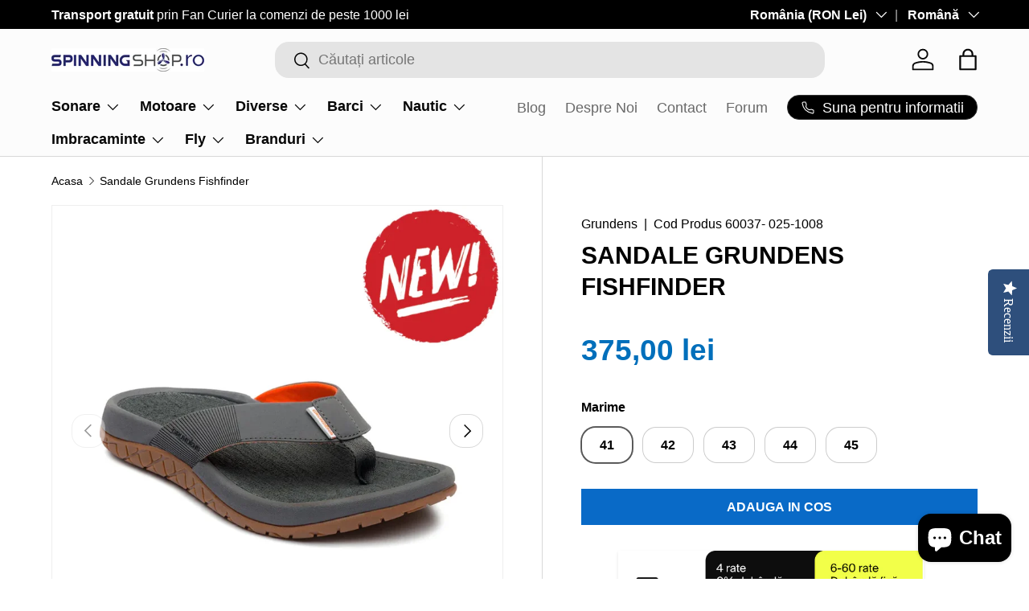

--- FILE ---
content_type: text/html; charset=utf-8
request_url: https://spinningshop.ro/products/sandale-grundens-fishfinder
body_size: 53050
content:
<!doctype html>
<html class="no-js" lang="ro" dir="ltr">
<head>
  <meta name="viewport" content="width=device-width, initial-scale=1.0, maximum-scale=1.0">

	<script id="pandectes-rules">   /* PANDECTES-GDPR: DO NOT MODIFY AUTO GENERATED CODE OF THIS SCRIPT */      window.PandectesSettings = {"store":{"id":1379991598,"plan":"basic","theme":"Enterprise _ BUN BUN","primaryLocale":"ro","adminMode":false,"headless":false,"storefrontRootDomain":"","checkoutRootDomain":"","storefrontAccessToken":""},"tsPublished":1735287212,"declaration":{"showPurpose":false,"showProvider":false,"declIntroText":"Folosim cookie-uri pentru a optimiza funcționalitatea site-ului web, pentru a analiza performanța și pentru a vă oferi o experiență personalizată. Unele cookie-uri sunt esențiale pentru ca site-ul să funcționeze și să funcționeze corect. Aceste cookie-uri nu pot fi dezactivate. În această fereastră vă puteți gestiona preferințele de cookie-uri.","showDateGenerated":true},"language":{"languageMode":"Single","fallbackLanguage":"ro","languageDetection":"browser","languagesSupported":[]},"texts":{"managed":{"headerText":{"ro":"Vă respectăm confidențialitatea"},"consentText":{"ro":"Acest site web folosește cookie-uri pentru a vă asigura cea mai bună experiență."},"dismissButtonText":{"ro":"Bine"},"linkText":{"ro":"Află mai multe"},"imprintText":{"ro":"Imprima"},"preferencesButtonText":{"ro":"Preferințe"},"allowButtonText":{"ro":"Accept"},"denyButtonText":{"ro":"Declin"},"leaveSiteButtonText":{"ro":"Părăsiți acest site"},"cookiePolicyText":{"ro":"Politica privind cookie-urile"},"preferencesPopupTitleText":{"ro":"Gestionați preferințele de consimțământ"},"preferencesPopupIntroText":{"ro":"Folosim cookie-uri pentru a optimiza funcționalitatea site-ului web, a analiza performanța și a vă oferi experiență personalizată. Unele cookie-uri sunt esențiale pentru ca site-ul web să funcționeze și să funcționeze corect. Aceste cookie-uri nu pot fi dezactivate. În această fereastră puteți gestiona preferința dvs. pentru cookie-uri."},"preferencesPopupCloseButtonText":{"ro":"Închide"},"preferencesPopupAcceptAllButtonText":{"ro":"Accepta toate"},"preferencesPopupRejectAllButtonText":{"ro":"Respingeți toate"},"preferencesPopupSaveButtonText":{"ro":"Salvați preferințele"},"accessSectionTitleText":{"ro":"Portabilitatea datelor"},"accessSectionParagraphText":{"ro":"Aveți dreptul de a vă putea accesa datele în orice moment."},"rectificationSectionTitleText":{"ro":"Rectificarea datelor"},"rectificationSectionParagraphText":{"ro":"Aveți dreptul de a solicita actualizarea datelor dvs. ori de câte ori credeți că este adecvat."},"erasureSectionTitleText":{"ro":"Dreptul de a fi uitat"},"erasureSectionParagraphText":{"ro":"Aveți dreptul să solicitați ștergerea tuturor datelor dvs. După aceea, nu veți mai putea accesa contul dvs."},"declIntroText":{"ro":"Folosim cookie-uri pentru a optimiza funcționalitatea site-ului web, pentru a analiza performanța și pentru a vă oferi o experiență personalizată. Unele cookie-uri sunt esențiale pentru ca site-ul să funcționeze și să funcționeze corect. Aceste cookie-uri nu pot fi dezactivate. În această fereastră vă puteți gestiona preferințele de cookie-uri."}},"categories":{"strictlyNecessaryCookiesTitleText":{"ro":"Cookie-uri strict necesare"},"functionalityCookiesTitleText":{"ro":"Cookie-uri funcționale"},"performanceCookiesTitleText":{"ro":"Cookie-uri de performanță"},"targetingCookiesTitleText":{"ro":"Cookie-uri de direcționare"},"unclassifiedCookiesTitleText":{"ro":"Cookie-uri neclasificate"},"strictlyNecessaryCookiesDescriptionText":{"ro":"Aceste cookie-uri sunt esențiale pentru a vă permite să vă deplasați pe site-ul web și să utilizați caracteristicile acestuia, cum ar fi accesarea zonelor securizate ale site-ului web. Site-ul web nu poate funcționa corect fără aceste cookie-uri."},"functionalityCookiesDescriptionText":{"ro":"Aceste cookie-uri permit site-ului să ofere funcționalități și personalizare îmbunătățite. Acestea pot fi setate de noi sau de furnizori terți ale căror servicii le-am adăugat pe paginile noastre. Dacă nu permiteți aceste cookie-uri, este posibil ca unele sau toate aceste servicii să nu funcționeze corect."},"performanceCookiesDescriptionText":{"ro":"Aceste cookie-uri ne permit să monitorizăm și să îmbunătățim performanța site-ului nostru web. De exemplu, acestea ne permit să numărăm vizitele, să identificăm sursele de trafic și să vedem ce părți ale site-ului sunt cele mai populare."},"targetingCookiesDescriptionText":{"ro":"Aceste cookie-uri pot fi setate prin intermediul site-ului nostru de către partenerii noștri publicitari. Acestea pot fi utilizate de acele companii pentru a-ți construi un profil al intereselor și pentru a-ți arăta reclame relevante pe alte site-uri. Nu stochează în mod direct informații personale, ci se bazează pe identificarea unică a browserului și a dispozitivului dvs. de internet. Dacă nu permiteți aceste cookie-uri, veți experimenta publicitate mai puțin direcționată."},"unclassifiedCookiesDescriptionText":{"ro":"Cookie-urile neclasificate sunt cookie-uri pe care suntem în curs de clasificare, împreună cu furnizorii de cookie-uri individuale."}},"auto":{"declName":{"ro":"Nume"},"declPath":{"ro":"cale"},"declType":{"ro":"Tip"},"declDomain":{"ro":"Domeniu"},"declPurpose":{"ro":"Scop"},"declProvider":{"ro":"Furnizor"},"declRetention":{"ro":"Retenţie"},"declFirstParty":{"ro":"First-party"},"declThirdParty":{"ro":"Terț"},"declSeconds":{"ro":"secunde"},"declMinutes":{"ro":"minute"},"declHours":{"ro":"ore"},"declDays":{"ro":"zile"},"declMonths":{"ro":"luni"},"declYears":{"ro":"ani"},"declSession":{"ro":"Sesiune"},"cookiesDetailsText":{"ro":"Detalii despre cookie-uri"},"preferencesPopupAlwaysAllowedText":{"ro":"Mereu permis"},"submitButton":{"ro":"Trimite"},"submittingButton":{"ro":"Se trimite ..."},"cancelButton":{"ro":"Anulare"},"guestsSupportInfoText":{"ro":"Vă rugăm să vă conectați cu contul dvs. de client pentru a continua."},"guestsSupportEmailPlaceholder":{"ro":"Adresa de e-mail"},"guestsSupportEmailValidationError":{"ro":"E-mailul nu este valid"},"guestsSupportEmailSuccessTitle":{"ro":"Vă mulțumim pentru cererea dvs"},"guestsSupportEmailFailureTitle":{"ro":"A apărut o problemă"},"guestsSupportEmailSuccessMessage":{"ro":"Dacă sunteți înregistrat ca client al acestui magazin, în curând veți primi un e-mail cu instrucțiuni despre cum să procedați."},"guestsSupportEmailFailureMessage":{"ro":"Solicitarea dvs. nu a fost trimisă. Încercați din nou și dacă problema persistă, contactați proprietarul magazinului pentru asistență."},"confirmationSuccessTitle":{"ro":"Solicitarea dvs. este confirmată"},"confirmationFailureTitle":{"ro":"A apărut o problemă"},"confirmationSuccessMessage":{"ro":"Vom reveni în curând la cererea dvs."},"confirmationFailureMessage":{"ro":"Solicitarea dvs. nu a fost confirmată. Încercați din nou și dacă problema persistă, contactați proprietarul magazinului pentru asistență"},"consentSectionTitleText":{"ro":"Consimțământul dumneavoastră pentru cookie-uri"},"consentSectionNoConsentText":{"ro":"Nu ați consimțit politica de cookie-uri a acestui site web."},"consentSectionConsentedText":{"ro":"Ați fost de acord cu politica de cookie-uri a acestui site web pe"},"consentStatus":{"ro":"Preferință de consimțământ"},"consentDate":{"ro":"Data consimțământului"},"consentId":{"ro":"ID de consimțământ"},"consentSectionChangeConsentActionText":{"ro":"Schimbați preferința de consimțământ"},"accessSectionGDPRRequestsActionText":{"ro":"Solicitări ale persoanei vizate"},"accessSectionAccountInfoActionText":{"ro":"Date personale"},"accessSectionOrdersRecordsActionText":{"ro":"Comenzi"},"accessSectionDownloadReportActionText":{"ro":"Descarca toate"},"rectificationCommentPlaceholder":{"ro":"Descrieți ce doriți să fiți actualizat"},"rectificationCommentValidationError":{"ro":"Comentariul este obligatoriu"},"rectificationSectionEditAccountActionText":{"ro":"Solicitați o actualizare"},"erasureSectionRequestDeletionActionText":{"ro":"Solicitați ștergerea datelor cu caracter personal"}}},"library":{"previewMode":false,"fadeInTimeout":0,"defaultBlocked":7,"showLink":true,"showImprintLink":false,"showGoogleLink":false,"enabled":true,"cookie":{"name":"_pandectes_gdpr","expiryDays":365,"secure":true,"domain":""},"dismissOnScroll":false,"dismissOnWindowClick":false,"dismissOnTimeout":false,"palette":{"popup":{"background":"#000000","backgroundForCalculations":{"a":1,"b":0,"g":0,"r":0},"text":"#00FF00"},"button":{"background":"transparent","backgroundForCalculations":{"a":1,"b":0,"g":0,"r":0},"text":"#00FF00","textForCalculation":{"a":1,"b":0,"g":255,"r":0},"border":"#00FF00"}},"content":{"href":"https://spinningshop.ro/pages/confidentialitate","imprintHref":"/","close":"&#10005;","target":"","logo":"<img class=\"cc-banner-logo\" height=\"40\" width=\"40\" src=\"https://cdn.shopify.com/s/files/1/0013/7999/1598/t/9/assets/pandectes-logo.png?v=1735287210\" alt=\"logo\" />"},"window":"<div role=\"dialog\" aria-live=\"polite\" aria-label=\"cookieconsent\" aria-describedby=\"cookieconsent:desc\" id=\"pandectes-banner\" class=\"cc-window-wrapper cc-top-wrapper\"><div class=\"pd-cookie-banner-window cc-window {{classes}}\"><!--googleoff: all-->{{children}}<!--googleon: all--></div></div>","compliance":{"opt-both":"<div class=\"cc-compliance cc-highlight\">{{deny}}{{allow}}</div>"},"type":"opt-both","layouts":{"basic":"{{logo}}{{messagelink}}{{compliance}}{{close}}"},"position":"top","theme":"wired","revokable":true,"animateRevokable":false,"revokableReset":false,"revokableLogoUrl":"https://cdn.shopify.com/s/files/1/0013/7999/1598/t/9/assets/pandectes-reopen-logo.png?v=1735287211","revokablePlacement":"bottom-left","revokableMarginHorizontal":15,"revokableMarginVertical":15,"static":false,"autoAttach":true,"hasTransition":true,"blacklistPage":[""]},"geolocation":{"brOnly":false,"caOnly":false,"chOnly":false,"euOnly":false,"jpOnly":false,"thOnly":false,"canadaOnly":false,"globalVisibility":true},"dsr":{"guestsSupport":false,"accessSectionDownloadReportAuto":false},"banner":{"resetTs":1702201568,"extraCss":"        .cc-banner-logo {max-width: 24em!important;}    @media(min-width: 768px) {.cc-window.cc-floating{max-width: 24em!important;width: 24em!important;}}    .cc-message, .pd-cookie-banner-window .cc-header, .cc-logo {text-align: left}    .cc-window-wrapper{z-index: 2147483647;}    .cc-window{z-index: 2147483647;font-family: inherit;}    .pd-cookie-banner-window .cc-header{font-family: inherit;}    .pd-cp-ui{font-family: inherit; background-color: #000000;color:#00FF00;}    button.pd-cp-btn, a.pd-cp-btn{}    input + .pd-cp-preferences-slider{background-color: rgba(0, 255, 0, 0.3)}    .pd-cp-scrolling-section::-webkit-scrollbar{background-color: rgba(0, 255, 0, 0.3)}    input:checked + .pd-cp-preferences-slider{background-color: rgba(0, 255, 0, 1)}    .pd-cp-scrolling-section::-webkit-scrollbar-thumb {background-color: rgba(0, 255, 0, 1)}    .pd-cp-ui-close{color:#00FF00;}    .pd-cp-preferences-slider:before{background-color: #000000}    .pd-cp-title:before {border-color: #00FF00!important}    .pd-cp-preferences-slider{background-color:#00FF00}    .pd-cp-toggle{color:#00FF00!important}    @media(max-width:699px) {.pd-cp-ui-close-top svg {fill: #00FF00}}    .pd-cp-toggle:hover,.pd-cp-toggle:visited,.pd-cp-toggle:active{color:#00FF00!important}    .pd-cookie-banner-window {box-shadow: 0 0 18px rgb(0 0 0 / 20%);}  ","customJavascript":null,"showPoweredBy":false,"hybridStrict":false,"cookiesBlockedByDefault":"7","isActive":true,"implicitSavePreferences":false,"cookieIcon":false,"blockBots":false,"showCookiesDetails":true,"hasTransition":true,"blockingPage":false,"showOnlyLandingPage":false,"leaveSiteUrl":"https://www.google.com","linkRespectStoreLang":false},"cookies":{"0":[{"name":"secure_customer_sig","type":"http","domain":"spinningshop.ro","path":"/","provider":"Shopify","firstParty":true,"retention":"1 year(s)","expires":1,"unit":"declYears","purpose":{"ro":"Folosit în legătură cu autentificarea clientului."}},{"name":"keep_alive","type":"http","domain":"spinningshop.ro","path":"/","provider":"Shopify","firstParty":true,"retention":"30 minute(s)","expires":30,"unit":"declMinutes","purpose":{"ro":"Folosit în legătură cu localizarea cumpărătorului."}},{"name":"_tracking_consent","type":"http","domain":".spinningshop.ro","path":"/","provider":"Shopify","firstParty":true,"retention":"1 year(s)","expires":1,"unit":"declYears","purpose":{"ro":"Preferințe de urmărire."}},{"name":"_cmp_a","type":"http","domain":".spinningshop.ro","path":"/","provider":"Shopify","firstParty":true,"retention":"1 day(s)","expires":1,"unit":"declDays","purpose":{"ro":"Folosit pentru gestionarea setărilor de confidențialitate ale clienților."}},{"name":"_secure_session_id","type":"http","domain":"spinningshop.ro","path":"/","provider":"Shopify","firstParty":true,"retention":"1 month(s)","expires":1,"unit":"declMonths","purpose":{"ro":"Folosit în legătură cu navigarea printr-o vitrină."}},{"name":"localization","type":"http","domain":"spinningshop.ro","path":"/","provider":"Shopify","firstParty":true,"retention":"1 year(s)","expires":1,"unit":"declYears","purpose":{"ro":"Localizarea magazinului Shopify"}}],"1":[],"2":[{"name":"_landing_page","type":"http","domain":".spinningshop.ro","path":"/","provider":"Shopify","firstParty":true,"retention":"2 ","expires":2,"unit":"declSession","purpose":{"ro":"Urmărește paginile de destinație."}},{"name":"_orig_referrer","type":"http","domain":".spinningshop.ro","path":"/","provider":"Shopify","firstParty":true,"retention":"2 ","expires":2,"unit":"declSession","purpose":{"ro":"Urmărește paginile de destinație."}},{"name":"_shopify_y","type":"http","domain":".spinningshop.ro","path":"/","provider":"Shopify","firstParty":true,"retention":"1 year(s)","expires":1,"unit":"declYears","purpose":{"ro":"Analize Shopify."}},{"name":"_sp_ses.90c4","type":"http","domain":"spinningshop.ro","path":"/","provider":"Snowplow","firstParty":true,"retention":"30 minute(s)","expires":30,"unit":"declMinutes","purpose":{"ro":""}},{"name":"_sp_id.90c4","type":"http","domain":"spinningshop.ro","path":"/","provider":"Snowplow","firstParty":true,"retention":"1 year(s)","expires":1,"unit":"declYears","purpose":{"ro":""}},{"name":"_boomr_clss","type":"html_local","domain":"https://spinningshop.ro","path":"/","provider":"Shopify","firstParty":true,"retention":"Persistent","expires":1,"unit":"declYears","purpose":{"ro":"Folosit pentru a monitoriza și optimiza performanța magazinelor Shopify."}},{"name":"_shopify_s","type":"http","domain":".spinningshop.ro","path":"/","provider":"Shopify","firstParty":true,"retention":"30 minute(s)","expires":30,"unit":"declMinutes","purpose":{"ro":"Analize Shopify."}}],"4":[{"name":"wpm-domain-test","type":"http","domain":"ro","path":"/","provider":"Shopify","firstParty":false,"retention":"Session","expires":1,"unit":"declSeconds","purpose":{"ro":"Folosit pentru a testa stocarea parametrilor despre produsele adăugate în coș sau moneda de plată"}},{"name":"wpm-domain-test","type":"http","domain":"spinningshop.ro","path":"/","provider":"Shopify","firstParty":true,"retention":"Session","expires":1,"unit":"declSeconds","purpose":{"ro":"Folosit pentru a testa stocarea parametrilor despre produsele adăugate în coș sau moneda de plată"}}],"8":[{"name":"yotpo_pixel","type":"http","domain":"spinningshop.ro","path":"/","provider":"Unknown","firstParty":true,"retention":"8 hour(s)","expires":8,"unit":"declHours","purpose":{"ro":""}},{"name":"pixel","type":"http","domain":".yotpo.com","path":"/","provider":"Unknown","firstParty":false,"retention":"1 year(s)","expires":1,"unit":"declYears","purpose":{"ro":""}},{"name":"local-storage-test","type":"html_local","domain":"https://spinningshop.ro","path":"/","provider":"Unknown","firstParty":true,"retention":"Persistent","expires":1,"unit":"declYears","purpose":{"ro":""}}]},"blocker":{"isActive":false,"googleConsentMode":{"id":"","analyticsId":"","adwordsId":"","isActive":false,"adStorageCategory":4,"analyticsStorageCategory":2,"personalizationStorageCategory":1,"functionalityStorageCategory":1,"customEvent":true,"securityStorageCategory":0,"redactData":true,"urlPassthrough":false},"facebookPixel":{"id":"","isActive":false,"ldu":false},"microsoft":{},"rakuten":{"isActive":false,"cmp":false,"ccpa":false},"gpcIsActive":false,"defaultBlocked":7,"patterns":{"whiteList":[],"blackList":{"1":[],"2":[],"4":[],"8":[]},"iframesWhiteList":[],"iframesBlackList":{"1":[],"2":[],"4":[],"8":[]},"beaconsWhiteList":[],"beaconsBlackList":{"1":[],"2":[],"4":[],"8":[]}}}}      !function(){"use strict";window.PandectesRules=window.PandectesRules||{},window.PandectesRules.manualBlacklist={1:[],2:[],4:[]},window.PandectesRules.blacklistedIFrames={1:[],2:[],4:[]},window.PandectesRules.blacklistedCss={1:[],2:[],4:[]},window.PandectesRules.blacklistedBeacons={1:[],2:[],4:[]};var e="javascript/blocked";function t(e){return new RegExp(e.replace(/[/\\.+?$()]/g,"\\$&").replace("*","(.*)"))}var n=function(e){var t=arguments.length>1&&void 0!==arguments[1]?arguments[1]:"log";new URLSearchParams(window.location.search).get("log")&&console[t]("PandectesRules: ".concat(e))};function a(e){var t=document.createElement("script");t.async=!0,t.src=e,document.head.appendChild(t)}function r(e,t){var n=Object.keys(e);if(Object.getOwnPropertySymbols){var a=Object.getOwnPropertySymbols(e);t&&(a=a.filter((function(t){return Object.getOwnPropertyDescriptor(e,t).enumerable}))),n.push.apply(n,a)}return n}function o(e){for(var t=1;t<arguments.length;t++){var n=null!=arguments[t]?arguments[t]:{};t%2?r(Object(n),!0).forEach((function(t){s(e,t,n[t])})):Object.getOwnPropertyDescriptors?Object.defineProperties(e,Object.getOwnPropertyDescriptors(n)):r(Object(n)).forEach((function(t){Object.defineProperty(e,t,Object.getOwnPropertyDescriptor(n,t))}))}return e}function i(e){var t=function(e,t){if("object"!=typeof e||!e)return e;var n=e[Symbol.toPrimitive];if(void 0!==n){var a=n.call(e,t||"default");if("object"!=typeof a)return a;throw new TypeError("@@toPrimitive must return a primitive value.")}return("string"===t?String:Number)(e)}(e,"string");return"symbol"==typeof t?t:t+""}function s(e,t,n){return(t=i(t))in e?Object.defineProperty(e,t,{value:n,enumerable:!0,configurable:!0,writable:!0}):e[t]=n,e}function c(e,t){return function(e){if(Array.isArray(e))return e}(e)||function(e,t){var n=null==e?null:"undefined"!=typeof Symbol&&e[Symbol.iterator]||e["@@iterator"];if(null!=n){var a,r,o,i,s=[],c=!0,l=!1;try{if(o=(n=n.call(e)).next,0===t){if(Object(n)!==n)return;c=!1}else for(;!(c=(a=o.call(n)).done)&&(s.push(a.value),s.length!==t);c=!0);}catch(e){l=!0,r=e}finally{try{if(!c&&null!=n.return&&(i=n.return(),Object(i)!==i))return}finally{if(l)throw r}}return s}}(e,t)||d(e,t)||function(){throw new TypeError("Invalid attempt to destructure non-iterable instance.\nIn order to be iterable, non-array objects must have a [Symbol.iterator]() method.")}()}function l(e){return function(e){if(Array.isArray(e))return u(e)}(e)||function(e){if("undefined"!=typeof Symbol&&null!=e[Symbol.iterator]||null!=e["@@iterator"])return Array.from(e)}(e)||d(e)||function(){throw new TypeError("Invalid attempt to spread non-iterable instance.\nIn order to be iterable, non-array objects must have a [Symbol.iterator]() method.")}()}function d(e,t){if(e){if("string"==typeof e)return u(e,t);var n=Object.prototype.toString.call(e).slice(8,-1);return"Object"===n&&e.constructor&&(n=e.constructor.name),"Map"===n||"Set"===n?Array.from(e):"Arguments"===n||/^(?:Ui|I)nt(?:8|16|32)(?:Clamped)?Array$/.test(n)?u(e,t):void 0}}function u(e,t){(null==t||t>e.length)&&(t=e.length);for(var n=0,a=new Array(t);n<t;n++)a[n]=e[n];return a}var f=window.PandectesRulesSettings||window.PandectesSettings,g=!(void 0===window.dataLayer||!Array.isArray(window.dataLayer)||!window.dataLayer.some((function(e){return"pandectes_full_scan"===e.event}))),p=function(){var e,t=arguments.length>0&&void 0!==arguments[0]?arguments[0]:"_pandectes_gdpr",n=("; "+document.cookie).split("; "+t+"=");if(n.length<2)e={};else{var a=n.pop().split(";");e=window.atob(a.shift())}var r=function(e){try{return JSON.parse(e)}catch(e){return!1}}(e);return!1!==r?r:e}(),h=f.banner.isActive,y=f.blocker,v=y.defaultBlocked,w=y.patterns,m=p&&null!==p.preferences&&void 0!==p.preferences?p.preferences:null,b=g?0:h?null===m?v:m:0,k={1:!(1&b),2:!(2&b),4:!(4&b)},_=w.blackList,S=w.whiteList,L=w.iframesBlackList,C=w.iframesWhiteList,P=w.beaconsBlackList,A=w.beaconsWhiteList,O={blackList:[],whiteList:[],iframesBlackList:{1:[],2:[],4:[],8:[]},iframesWhiteList:[],beaconsBlackList:{1:[],2:[],4:[],8:[]},beaconsWhiteList:[]};[1,2,4].map((function(e){var n;k[e]||((n=O.blackList).push.apply(n,l(_[e].length?_[e].map(t):[])),O.iframesBlackList[e]=L[e].length?L[e].map(t):[],O.beaconsBlackList[e]=P[e].length?P[e].map(t):[])})),O.whiteList=S.length?S.map(t):[],O.iframesWhiteList=C.length?C.map(t):[],O.beaconsWhiteList=A.length?A.map(t):[];var E={scripts:[],iframes:{1:[],2:[],4:[]},beacons:{1:[],2:[],4:[]},css:{1:[],2:[],4:[]}},I=function(t,n){return t&&(!n||n!==e)&&(!O.blackList||O.blackList.some((function(e){return e.test(t)})))&&(!O.whiteList||O.whiteList.every((function(e){return!e.test(t)})))},B=function(e,t){var n=O.iframesBlackList[t],a=O.iframesWhiteList;return e&&(!n||n.some((function(t){return t.test(e)})))&&(!a||a.every((function(t){return!t.test(e)})))},j=function(e,t){var n=O.beaconsBlackList[t],a=O.beaconsWhiteList;return e&&(!n||n.some((function(t){return t.test(e)})))&&(!a||a.every((function(t){return!t.test(e)})))},T=new MutationObserver((function(e){for(var t=0;t<e.length;t++)for(var n=e[t].addedNodes,a=0;a<n.length;a++){var r=n[a],o=r.dataset&&r.dataset.cookiecategory;if(1===r.nodeType&&"LINK"===r.tagName){var i=r.dataset&&r.dataset.href;if(i&&o)switch(o){case"functionality":case"C0001":E.css[1].push(i);break;case"performance":case"C0002":E.css[2].push(i);break;case"targeting":case"C0003":E.css[4].push(i)}}}})),R=new MutationObserver((function(t){for(var a=0;a<t.length;a++)for(var r=t[a].addedNodes,o=function(){var t=r[i],a=t.src||t.dataset&&t.dataset.src,o=t.dataset&&t.dataset.cookiecategory;if(1===t.nodeType&&"IFRAME"===t.tagName){if(a){var s=!1;B(a,1)||"functionality"===o||"C0001"===o?(s=!0,E.iframes[1].push(a)):B(a,2)||"performance"===o||"C0002"===o?(s=!0,E.iframes[2].push(a)):(B(a,4)||"targeting"===o||"C0003"===o)&&(s=!0,E.iframes[4].push(a)),s&&(t.removeAttribute("src"),t.setAttribute("data-src",a))}}else if(1===t.nodeType&&"IMG"===t.tagName){if(a){var c=!1;j(a,1)?(c=!0,E.beacons[1].push(a)):j(a,2)?(c=!0,E.beacons[2].push(a)):j(a,4)&&(c=!0,E.beacons[4].push(a)),c&&(t.removeAttribute("src"),t.setAttribute("data-src",a))}}else if(1===t.nodeType&&"SCRIPT"===t.tagName){var l=t.type,d=!1;if(I(a,l)?(n("rule blocked: ".concat(a)),d=!0):a&&o?n("manually blocked @ ".concat(o,": ").concat(a)):o&&n("manually blocked @ ".concat(o,": inline code")),d){E.scripts.push([t,l]),t.type=e;t.addEventListener("beforescriptexecute",(function n(a){t.getAttribute("type")===e&&a.preventDefault(),t.removeEventListener("beforescriptexecute",n)})),t.parentElement&&t.parentElement.removeChild(t)}}},i=0;i<r.length;i++)o()})),D=document.createElement,x={src:Object.getOwnPropertyDescriptor(HTMLScriptElement.prototype,"src"),type:Object.getOwnPropertyDescriptor(HTMLScriptElement.prototype,"type")};window.PandectesRules.unblockCss=function(e){var t=E.css[e]||[];t.length&&n("Unblocking CSS for ".concat(e)),t.forEach((function(e){var t=document.querySelector('link[data-href^="'.concat(e,'"]'));t.removeAttribute("data-href"),t.href=e})),E.css[e]=[]},window.PandectesRules.unblockIFrames=function(e){var t=E.iframes[e]||[];t.length&&n("Unblocking IFrames for ".concat(e)),O.iframesBlackList[e]=[],t.forEach((function(e){var t=document.querySelector('iframe[data-src^="'.concat(e,'"]'));t.removeAttribute("data-src"),t.src=e})),E.iframes[e]=[]},window.PandectesRules.unblockBeacons=function(e){var t=E.beacons[e]||[];t.length&&n("Unblocking Beacons for ".concat(e)),O.beaconsBlackList[e]=[],t.forEach((function(e){var t=document.querySelector('img[data-src^="'.concat(e,'"]'));t.removeAttribute("data-src"),t.src=e})),E.beacons[e]=[]},window.PandectesRules.unblockInlineScripts=function(e){var t=1===e?"functionality":2===e?"performance":"targeting",a=document.querySelectorAll('script[type="javascript/blocked"][data-cookiecategory="'.concat(t,'"]'));n("unblockInlineScripts: ".concat(a.length," in ").concat(t)),a.forEach((function(e){var t=document.createElement("script");t.type="text/javascript",e.hasAttribute("src")?t.src=e.getAttribute("src"):t.textContent=e.textContent,document.head.appendChild(t),e.parentNode.removeChild(e)}))},window.PandectesRules.unblockInlineCss=function(e){var t=1===e?"functionality":2===e?"performance":"targeting",a=document.querySelectorAll('link[data-cookiecategory="'.concat(t,'"]'));n("unblockInlineCss: ".concat(a.length," in ").concat(t)),a.forEach((function(e){e.href=e.getAttribute("data-href")}))},window.PandectesRules.unblock=function(e){e.length<1?(O.blackList=[],O.whiteList=[],O.iframesBlackList=[],O.iframesWhiteList=[]):(O.blackList&&(O.blackList=O.blackList.filter((function(t){return e.every((function(e){return"string"==typeof e?!t.test(e):e instanceof RegExp?t.toString()!==e.toString():void 0}))}))),O.whiteList&&(O.whiteList=[].concat(l(O.whiteList),l(e.map((function(e){if("string"==typeof e){var n=".*"+t(e)+".*";if(O.whiteList.every((function(e){return e.toString()!==n.toString()})))return new RegExp(n)}else if(e instanceof RegExp&&O.whiteList.every((function(t){return t.toString()!==e.toString()})))return e;return null})).filter(Boolean)))));var a=0;l(E.scripts).forEach((function(e,t){var n=c(e,2),r=n[0],o=n[1];if(function(e){var t=e.getAttribute("src");return O.blackList&&O.blackList.every((function(e){return!e.test(t)}))||O.whiteList&&O.whiteList.some((function(e){return e.test(t)}))}(r)){for(var i=document.createElement("script"),s=0;s<r.attributes.length;s++){var l=r.attributes[s];"src"!==l.name&&"type"!==l.name&&i.setAttribute(l.name,r.attributes[s].value)}i.setAttribute("src",r.src),i.setAttribute("type",o||"application/javascript"),document.head.appendChild(i),E.scripts.splice(t-a,1),a++}})),0==O.blackList.length&&0===O.iframesBlackList[1].length&&0===O.iframesBlackList[2].length&&0===O.iframesBlackList[4].length&&0===O.beaconsBlackList[1].length&&0===O.beaconsBlackList[2].length&&0===O.beaconsBlackList[4].length&&(n("Disconnecting observers"),R.disconnect(),T.disconnect())};var N=f.store,U=N.adminMode,z=N.headless,M=N.storefrontRootDomain,q=N.checkoutRootDomain,F=N.storefrontAccessToken,W=f.banner.isActive,H=f.blocker.defaultBlocked;W&&function(e){if(window.Shopify&&window.Shopify.customerPrivacy)e();else{var t=null;window.Shopify&&window.Shopify.loadFeatures&&window.Shopify.trackingConsent?e():t=setInterval((function(){window.Shopify&&window.Shopify.loadFeatures&&(clearInterval(t),window.Shopify.loadFeatures([{name:"consent-tracking-api",version:"0.1"}],(function(t){t?n("Shopify.customerPrivacy API - failed to load"):(n("shouldShowBanner() -> ".concat(window.Shopify.trackingConsent.shouldShowBanner()," | saleOfDataRegion() -> ").concat(window.Shopify.trackingConsent.saleOfDataRegion())),e())})))}),10)}}((function(){!function(){var e=window.Shopify.trackingConsent;if(!1!==e.shouldShowBanner()||null!==m||7!==H)try{var t=U&&!(window.Shopify&&window.Shopify.AdminBarInjector),a={preferences:!(1&b)||g||t,analytics:!(2&b)||g||t,marketing:!(4&b)||g||t};z&&(a.headlessStorefront=!0,a.storefrontRootDomain=null!=M&&M.length?M:window.location.hostname,a.checkoutRootDomain=null!=q&&q.length?q:"checkout.".concat(window.location.hostname),a.storefrontAccessToken=null!=F&&F.length?F:""),e.firstPartyMarketingAllowed()===a.marketing&&e.analyticsProcessingAllowed()===a.analytics&&e.preferencesProcessingAllowed()===a.preferences||e.setTrackingConsent(a,(function(e){e&&e.error?n("Shopify.customerPrivacy API - failed to setTrackingConsent"):n("setTrackingConsent(".concat(JSON.stringify(a),")"))}))}catch(e){n("Shopify.customerPrivacy API - exception")}}(),function(){if(z){var e=window.Shopify.trackingConsent,t=e.currentVisitorConsent();if(navigator.globalPrivacyControl&&""===t.sale_of_data){var a={sale_of_data:!1,headlessStorefront:!0};a.storefrontRootDomain=null!=M&&M.length?M:window.location.hostname,a.checkoutRootDomain=null!=q&&q.length?q:"checkout.".concat(window.location.hostname),a.storefrontAccessToken=null!=F&&F.length?F:"",e.setTrackingConsent(a,(function(e){e&&e.error?n("Shopify.customerPrivacy API - failed to setTrackingConsent({".concat(JSON.stringify(a),")")):n("setTrackingConsent(".concat(JSON.stringify(a),")"))}))}}}()}));var G=["AT","BE","BG","HR","CY","CZ","DK","EE","FI","FR","DE","GR","HU","IE","IT","LV","LT","LU","MT","NL","PL","PT","RO","SK","SI","ES","SE","GB","LI","NO","IS"],J=f.banner,V=J.isActive,K=J.hybridStrict,$=f.geolocation,Y=$.caOnly,Z=void 0!==Y&&Y,Q=$.euOnly,X=void 0!==Q&&Q,ee=$.brOnly,te=void 0!==ee&&ee,ne=$.jpOnly,ae=void 0!==ne&&ne,re=$.thOnly,oe=void 0!==re&&re,ie=$.chOnly,se=void 0!==ie&&ie,ce=$.zaOnly,le=void 0!==ce&&ce,de=$.canadaOnly,ue=void 0!==de&&de,fe=$.globalVisibility,ge=void 0===fe||fe,pe=f.blocker,he=pe.defaultBlocked,ye=void 0===he?7:he,ve=pe.googleConsentMode,we=ve.isActive,me=ve.customEvent,be=ve.id,ke=void 0===be?"":be,_e=ve.analyticsId,Se=void 0===_e?"":_e,Le=ve.adwordsId,Ce=void 0===Le?"":Le,Pe=ve.redactData,Ae=ve.urlPassthrough,Oe=ve.adStorageCategory,Ee=ve.analyticsStorageCategory,Ie=ve.functionalityStorageCategory,Be=ve.personalizationStorageCategory,je=ve.securityStorageCategory,Te=ve.dataLayerProperty,Re=void 0===Te?"dataLayer":Te,De=ve.waitForUpdate,xe=void 0===De?0:De,Ne=ve.useNativeChannel,Ue=void 0!==Ne&&Ne;function ze(){window[Re].push(arguments)}window[Re]=window[Re]||[];var Me,qe,Fe={hasInitialized:!1,useNativeChannel:!1,ads_data_redaction:!1,url_passthrough:!1,data_layer_property:"dataLayer",storage:{ad_storage:"granted",ad_user_data:"granted",ad_personalization:"granted",analytics_storage:"granted",functionality_storage:"granted",personalization_storage:"granted",security_storage:"granted"}};if(V&&we){var We=ye&Oe?"denied":"granted",He=ye&Ee?"denied":"granted",Ge=ye&Ie?"denied":"granted",Je=ye&Be?"denied":"granted",Ve=ye&je?"denied":"granted";Fe.hasInitialized=!0,Fe.useNativeChannel=Ue,Fe.url_passthrough=Ae,Fe.ads_data_redaction="denied"===We&&Pe,Fe.storage.ad_storage=We,Fe.storage.ad_user_data=We,Fe.storage.ad_personalization=We,Fe.storage.analytics_storage=He,Fe.storage.functionality_storage=Ge,Fe.storage.personalization_storage=Je,Fe.storage.security_storage=Ve,Fe.data_layer_property=Re||"dataLayer",Fe.ads_data_redaction&&ze("set","ads_data_redaction",Fe.ads_data_redaction),Fe.url_passthrough&&ze("set","url_passthrough",Fe.url_passthrough),function(){!1===Ue?console.log("Pandectes: Google Consent Mode (av2)"):console.log("Pandectes: Google Consent Mode (av2nc)");var e=b!==ye?{wait_for_update:xe||500}:xe?{wait_for_update:xe}:{};ge&&!K?ze("consent","default",o(o({},Fe.storage),e)):(ze("consent","default",o(o(o({},Fe.storage),e),{},{region:[].concat(l(X||K?G:[]),l(Z&&!K?["US-CA","US-VA","US-CT","US-UT","US-CO"]:[]),l(te&&!K?["BR"]:[]),l(ae&&!K?["JP"]:[]),l(ue&&!K?["CA"]:[]),l(oe&&!K?["TH"]:[]),l(se&&!K?["CH"]:[]),l(le&&!K?["ZA"]:[]))})),ze("consent","default",{ad_storage:"granted",ad_user_data:"granted",ad_personalization:"granted",analytics_storage:"granted",functionality_storage:"granted",personalization_storage:"granted",security_storage:"granted"}));if(null!==m){var t=b&Oe?"denied":"granted",n=b&Ee?"denied":"granted",r=b&Ie?"denied":"granted",i=b&Be?"denied":"granted",s=b&je?"denied":"granted";Fe.storage.ad_storage=t,Fe.storage.ad_user_data=t,Fe.storage.ad_personalization=t,Fe.storage.analytics_storage=n,Fe.storage.functionality_storage=r,Fe.storage.personalization_storage=i,Fe.storage.security_storage=s,ze("consent","update",Fe.storage)}(ke.length||Se.length||Ce.length)&&(window[Fe.data_layer_property].push({"pandectes.start":(new Date).getTime(),event:"pandectes-rules.min.js"}),(Se.length||Ce.length)&&ze("js",new Date));var c="https://www.googletagmanager.com";if(ke.length){var d=ke.split(",");window[Fe.data_layer_property].push({"gtm.start":(new Date).getTime(),event:"gtm.js"});for(var u=0;u<d.length;u++){var f="dataLayer"!==Fe.data_layer_property?"&l=".concat(Fe.data_layer_property):"";a("".concat(c,"/gtm.js?id=").concat(d[u].trim()).concat(f))}}if(Se.length)for(var g=Se.split(","),p=0;p<g.length;p++){var h=g[p].trim();h.length&&(a("".concat(c,"/gtag/js?id=").concat(h)),ze("config",h,{send_page_view:!1}))}if(Ce.length)for(var y=Ce.split(","),v=0;v<y.length;v++){var w=y[v].trim();w.length&&(a("".concat(c,"/gtag/js?id=").concat(w)),ze("config",w,{allow_enhanced_conversions:!0}))}}()}V&&me&&(qe={event:"Pandectes_Consent_Update",pandectes_status:7===(Me=b)?"deny":0===Me?"allow":"mixed",pandectes_categories:{C0000:"allow",C0001:k[1]?"allow":"deny",C0002:k[2]?"allow":"deny",C0003:k[4]?"allow":"deny"}},window[Re].push(qe),null!==m&&function(e){if(window.Shopify&&window.Shopify.analytics)e();else{var t=null;window.Shopify&&window.Shopify.analytics?e():t=setInterval((function(){window.Shopify&&window.Shopify.analytics&&(clearInterval(t),e())}),10)}}((function(){console.log("publishing Web Pixels API custom event"),window.Shopify.analytics.publish("Pandectes_Consent_Update",qe)})));var Ke=f.blocker,$e=Ke.klaviyoIsActive,Ye=Ke.googleConsentMode.adStorageCategory;$e&&window.addEventListener("PandectesEvent_OnConsent",(function(e){var t=e.detail.preferences;if(null!=t){var n=t&Ye?"denied":"granted";void 0!==window.klaviyo&&window.klaviyo.isIdentified()&&window.klaviyo.push(["identify",{ad_personalization:n,ad_user_data:n}])}})),f.banner.revokableTrigger&&window.addEventListener("PandectesEvent_OnInitialize",(function(){document.querySelectorAll('[href*="#reopenBanner"]').forEach((function(e){e.onclick=function(e){e.preventDefault(),window.Pandectes.fn.revokeConsent()}}))}));var Ze=f.banner.isActive,Qe=f.blocker,Xe=Qe.defaultBlocked,et=void 0===Xe?7:Xe,tt=Qe.microsoft,nt=tt.isActive,at=tt.uetTags,rt=tt.dataLayerProperty,ot=void 0===rt?"uetq":rt,it={hasInitialized:!1,data_layer_property:"uetq",storage:{ad_storage:"granted"}};if(window[ot]=window[ot]||[],nt&&ft("_uetmsdns","1",365),Ze&&nt){var st=4&et?"denied":"granted";if(it.hasInitialized=!0,it.storage.ad_storage=st,window[ot].push("consent","default",it.storage),"granted"==st&&(ft("_uetmsdns","0",365),console.log("setting cookie")),null!==m){var ct=4&b?"denied":"granted";it.storage.ad_storage=ct,window[ot].push("consent","update",it.storage),"granted"===ct&&ft("_uetmsdns","0",365)}if(at.length)for(var lt=at.split(","),dt=0;dt<lt.length;dt++)lt[dt].trim().length&&ut(lt[dt])}function ut(e){var t=document.createElement("script");t.type="text/javascript",t.src="//bat.bing.com/bat.js",t.onload=function(){var t={ti:e};t.q=window.uetq,window.uetq=new UET(t),window.uetq.push("consent","default",{ad_storage:"denied"}),window[ot].push("pageLoad")},document.head.appendChild(t)}function ft(e,t,n){var a=new Date;a.setTime(a.getTime()+24*n*60*60*1e3);var r="expires="+a.toUTCString();document.cookie="".concat(e,"=").concat(t,"; ").concat(r,"; path=/; secure; samesite=strict")}window.PandectesRules.gcm=Fe;var gt=f.banner.isActive,pt=f.blocker.isActive;n("Prefs: ".concat(b," | Banner: ").concat(gt?"on":"off"," | Blocker: ").concat(pt?"on":"off"));var ht=null===m&&/\/checkouts\//.test(window.location.pathname);0!==b&&!1===g&&pt&&!ht&&(n("Blocker will execute"),document.createElement=function(){for(var t=arguments.length,n=new Array(t),a=0;a<t;a++)n[a]=arguments[a];if("script"!==n[0].toLowerCase())return D.bind?D.bind(document).apply(void 0,n):D;var r=D.bind(document).apply(void 0,n);try{Object.defineProperties(r,{src:o(o({},x.src),{},{set:function(t){I(t,r.type)&&x.type.set.call(this,e),x.src.set.call(this,t)}}),type:o(o({},x.type),{},{get:function(){var t=x.type.get.call(this);return t===e||I(this.src,t)?null:t},set:function(t){var n=I(r.src,r.type)?e:t;x.type.set.call(this,n)}})}),r.setAttribute=function(t,n){if("type"===t){var a=I(r.src,r.type)?e:n;x.type.set.call(r,a)}else"src"===t?(I(n,r.type)&&x.type.set.call(r,e),x.src.set.call(r,n)):HTMLScriptElement.prototype.setAttribute.call(r,t,n)}}catch(e){console.warn("Yett: unable to prevent script execution for script src ",r.src,".\n",'A likely cause would be because you are using a third-party browser extension that monkey patches the "document.createElement" function.')}return r},R.observe(document.documentElement,{childList:!0,subtree:!0}),T.observe(document.documentElement,{childList:!0,subtree:!0}))}();
</script>
<meta charset="utf-8">
<meta name="viewport" content="width=device-width,initial-scale=1">
<title>Sandale Grundens Fishfinder &ndash; SpinningShop</title><link rel="canonical" href="https://spinningshop.ro/products/sandale-grundens-fishfinder"><link rel="icon" href="//spinningshop.ro/cdn/shop/files/favicon_spinningshop_180x180_706a31c1-a404-43d2-a786-3881d3c8f599.png?crop=center&height=48&v=1751190661&width=48" type="image/png">
  <link rel="apple-touch-icon" href="//spinningshop.ro/cdn/shop/files/favicon_spinningshop_180x180_706a31c1-a404-43d2-a786-3881d3c8f599.png?crop=center&height=180&v=1751190661&width=180"><meta name="description" content="Inspirate de semnele caracteristice ale unui marlin, sandalele Fishfinder duc confortul sandalelor la noi adâncimi. Cu o talpa modelată anatomic, noul Fishfinder oferă versatilitate și suport pentru toți pescarii. Talpa exterioară din cauciuc SeaDek® EVA și talpa exterioară din cauciuc aderent oferă confort și tracțiun"><meta property="og:site_name" content="SpinningShop">
<meta property="og:url" content="https://spinningshop.ro/products/sandale-grundens-fishfinder">
<meta property="og:title" content="Sandale Grundens Fishfinder">
<meta property="og:type" content="product">
<meta property="og:description" content="Inspirate de semnele caracteristice ale unui marlin, sandalele Fishfinder duc confortul sandalelor la noi adâncimi. Cu o talpa modelată anatomic, noul Fishfinder oferă versatilitate și suport pentru toți pescarii. Talpa exterioară din cauciuc SeaDek® EVA și talpa exterioară din cauciuc aderent oferă confort și tracțiun"><meta property="og:image" content="http://spinningshop.ro/cdn/shop/files/sandale-grundens-fishfinder-609.webp?crop=center&height=1200&v=1709459818&width=1200">
  <meta property="og:image:secure_url" content="https://spinningshop.ro/cdn/shop/files/sandale-grundens-fishfinder-609.webp?crop=center&height=1200&v=1709459818&width=1200">
  <meta property="og:image:width" content="1024">
  <meta property="og:image:height" content="1024"><meta property="og:price:amount" content="375,00">
  <meta property="og:price:currency" content="RON"><meta name="twitter:card" content="summary_large_image">
<meta name="twitter:title" content="Sandale Grundens Fishfinder">
<meta name="twitter:description" content="Inspirate de semnele caracteristice ale unui marlin, sandalele Fishfinder duc confortul sandalelor la noi adâncimi. Cu o talpa modelată anatomic, noul Fishfinder oferă versatilitate și suport pentru toți pescarii. Talpa exterioară din cauciuc SeaDek® EVA și talpa exterioară din cauciuc aderent oferă confort și tracțiun">
<link rel="preload" href="//spinningshop.ro/cdn/shop/t/9/assets/main.css?v=149942204070961284771736347064" as="style"><style data-shopify>
:root {
      --bg-color: 255 255 255 / 1.0;
      --bg-color-og: 255 255 255 / 1.0;
      --heading-color: 2 2 2;
      --text-color: 0 0 0;
      --text-color-og: 0 0 0;
      --scrollbar-color: 0 0 0;
      --link-color: 0 0 0;
      --link-color-og: 0 0 0;
      --star-color: 255 215 55;--swatch-border-color-default: 204 204 204;
        --swatch-border-color-active: 128 128 128;
        --swatch-card-size: 24px;
        --swatch-variant-picker-size: 64px;--color-scheme-1-bg: 138 127 90 / 1.0;
      --color-scheme-1-grad: linear-gradient(46deg, rgba(138, 127, 90, 1) 13%, rgba(138, 127, 90, 1) 100%);
      --color-scheme-1-heading: 255 255 255;
      --color-scheme-1-text: 255 255 255;
      --color-scheme-1-btn-bg: 138 127 90;
      --color-scheme-1-btn-text: 255 255 255;
      --color-scheme-1-btn-bg-hover: 162 153 124;--color-scheme-2-bg: 9 106 199 / 1.0;
      --color-scheme-2-grad: linear-gradient(180deg, rgba(33, 33, 33, 1), rgba(46, 46, 46, 1) 100%);
      --color-scheme-2-heading: 255 255 255;
      --color-scheme-2-text: 255 255 255;
      --color-scheme-2-btn-bg: 138 127 90;
      --color-scheme-2-btn-text: 255 255 255;
      --color-scheme-2-btn-bg-hover: 162 153 124;--color-scheme-3-bg: 138 127 90 / 1.0;
      --color-scheme-3-grad: linear-gradient(180deg, rgba(218, 218, 218, 1), rgba(218, 218, 218, 1) 100%);
      --color-scheme-3-heading: 255 255 255;
      --color-scheme-3-text: 255 255 255;
      --color-scheme-3-btn-bg: 255 255 255;
      --color-scheme-3-btn-text: 98 25 121;
      --color-scheme-3-btn-bg-hover: 238 231 241;

      --drawer-bg-color: 255 255 255 / 1.0;
      --drawer-text-color: 0 0 0;

      --panel-bg-color: 245 245 245 / 1.0;
      --panel-heading-color: 0 0 0;
      --panel-text-color: 0 0 0;

      --in-stock-text-color: 13 164 74;
      --low-stock-text-color: 54 55 55;
      --very-low-stock-text-color: 227 43 43;
      --no-stock-text-color: 7 7 7;
      --no-stock-backordered-text-color: 119 119 119;

      --error-bg-color: 252 237 238;
      --error-text-color: 180 12 28;
      --success-bg-color: 232 246 234;
      --success-text-color: 44 126 63;
      --info-bg-color: 228 237 250;
      --info-text-color: 26 102 210;

      --heading-font-family: "system_ui", -apple-system, 'Segoe UI', Roboto, 'Helvetica Neue', 'Noto Sans', 'Liberation Sans', Arial, sans-serif, 'Apple Color Emoji', 'Segoe UI Emoji', 'Segoe UI Symbol', 'Noto Color Emoji';
      --heading-font-style: normal;
      --heading-font-weight: 400;
      --heading-scale-start: 4;

      --navigation-font-family: "system_ui", -apple-system, 'Segoe UI', Roboto, 'Helvetica Neue', 'Noto Sans', 'Liberation Sans', Arial, sans-serif, 'Apple Color Emoji', 'Segoe UI Emoji', 'Segoe UI Symbol', 'Noto Color Emoji';
      --navigation-font-style: normal;
      --navigation-font-weight: 400;
      --heading-text-transform: uppercase;

      --subheading-text-transform: uppercase;
      --body-font-family: "system_ui", -apple-system, 'Segoe UI', Roboto, 'Helvetica Neue', 'Noto Sans', 'Liberation Sans', Arial, sans-serif, 'Apple Color Emoji', 'Segoe UI Emoji', 'Segoe UI Symbol', 'Noto Color Emoji';
      --body-font-style: normal;
      --body-font-weight: 400;
      --body-font-size: 18;

      --section-gap: 64;
      --heading-gap: calc(8 * var(--space-unit));--grid-column-gap: 20px;--btn-bg-color: 9 106 199;
      --btn-bg-hover-color: 57 136 211;
      --btn-text-color: 255 255 255;
      --btn-bg-color-og: 9 106 199;
      --btn-text-color-og: 255 255 255;
      --btn-alt-bg-color: 42 160 24;
      --btn-alt-bg-alpha: 1.0;
      --btn-alt-text-color: 255 255 255;
      --btn-border-width: 1px;
      --btn-padding-y: 12px;

      
      --btn-border-radius: 17px;
      

      --btn-lg-border-radius: 50%;
      --btn-icon-border-radius: 50%;
      --input-with-btn-inner-radius: var(--btn-border-radius);
      --btn-text-transform: uppercase;

      --input-bg-color: 255 255 255 / 1.0;
      --input-text-color: 0 0 0;
      --input-border-width: 1px;
      --input-border-radius: 16px;
      --textarea-border-radius: 12px;
      --input-border-radius: 17px;
      --input-bg-color-diff-3: #f7f7f7;
      --input-bg-color-diff-6: #f0f0f0;

      --modal-border-radius: 9px;
      --modal-overlay-color: 0 0 0;
      --modal-overlay-opacity: 0.4;
      --drawer-border-radius: 9px;
      --overlay-border-radius: 9px;

      --custom-label-bg-color: 129 244 225;
      --custom-label-text-color: 7 7 7;--sale-label-bg-color: 255 215 55;
      --sale-label-text-color: 2 2 2;--sold-out-label-bg-color: 249 3 3;
      --sold-out-label-text-color: 255 255 255;--new-label-bg-color: 26 102 210;
      --new-label-text-color: 255 255 255;--preorder-label-bg-color: 86 203 249;
      --preorder-label-text-color: 0 0 0;

      --collection-label-color: 0 126 18;

      --page-width: 1770px;
      --gutter-sm: 20px;
      --gutter-md: 32px;
      --gutter-lg: 64px;

      --payment-terms-bg-color: #ffffff;

      --coll-card-bg-color: #f5f5f5;
      --coll-card-border-color: #ffffff;

      --card-highlight-bg-color: #F9F9F9;
      --card-highlight-text-color: 85 85 85;
      --card-highlight-border-color: #E1E1E1;--card-bg-color: #f5f5f5;
      --card-text-color: 7 7 7;
      --card-border-color: #ffffff;
        
          --aos-animate-duration: 1s;
        

        
          --aos-min-width: 0;
        
      

      --reading-width: 48em;
    }

    @media (max-width: 769px) {
      :root {
        --reading-width: 36em;
      }
    }
  </style><link rel="stylesheet" href="//spinningshop.ro/cdn/shop/t/9/assets/main.css?v=149942204070961284771736347064">
  <script src="//spinningshop.ro/cdn/shop/t/9/assets/main.js?v=76476094356780495751733500073" defer="defer"></script><script>window.performance && window.performance.mark && window.performance.mark('shopify.content_for_header.start');</script><meta name="google-site-verification" content="NaO4BGcVmOWTaaGXA3XU0dnNbVJTN4do0ArMTPEwMFw">
<meta name="facebook-domain-verification" content="iomolsawj1egy9id76rp58lcp3uc8r">
<meta id="shopify-digital-wallet" name="shopify-digital-wallet" content="/1379991598/digital_wallets/dialog">
<meta name="shopify-checkout-api-token" content="a8c7ce903de8f27b3d811ff5e28c51d3">
<link rel="alternate" hreflang="x-default" href="https://spinningshop.ro/products/sandale-grundens-fishfinder">
<link rel="alternate" hreflang="ro" href="https://spinningshop.ro/products/sandale-grundens-fishfinder">
<link rel="alternate" hreflang="hu" href="https://spinningshop.ro/hu/products/sandale-grundens-fishfinder">
<link rel="alternate" type="application/json+oembed" href="https://spinningshop.ro/products/sandale-grundens-fishfinder.oembed">
<script async="async" src="/checkouts/internal/preloads.js?locale=ro-RO"></script>
<link rel="preconnect" href="https://shop.app" crossorigin="anonymous">
<script async="async" src="https://shop.app/checkouts/internal/preloads.js?locale=ro-RO&shop_id=1379991598" crossorigin="anonymous"></script>
<script id="apple-pay-shop-capabilities" type="application/json">{"shopId":1379991598,"countryCode":"RO","currencyCode":"RON","merchantCapabilities":["supports3DS"],"merchantId":"gid:\/\/shopify\/Shop\/1379991598","merchantName":"SpinningShop","requiredBillingContactFields":["postalAddress","email","phone"],"requiredShippingContactFields":["postalAddress","email","phone"],"shippingType":"shipping","supportedNetworks":["visa","maestro","masterCard","amex"],"total":{"type":"pending","label":"SpinningShop","amount":"1.00"},"shopifyPaymentsEnabled":true,"supportsSubscriptions":true}</script>
<script id="shopify-features" type="application/json">{"accessToken":"a8c7ce903de8f27b3d811ff5e28c51d3","betas":["rich-media-storefront-analytics"],"domain":"spinningshop.ro","predictiveSearch":true,"shopId":1379991598,"locale":"ro"}</script>
<script>var Shopify = Shopify || {};
Shopify.shop = "spinningstore.myshopify.com";
Shopify.locale = "ro";
Shopify.currency = {"active":"RON","rate":"1.0"};
Shopify.country = "RO";
Shopify.theme = {"name":"Enterprise _ BUN BUN","id":175037776197,"schema_name":"Enterprise","schema_version":"1.6.1","theme_store_id":1657,"role":"main"};
Shopify.theme.handle = "null";
Shopify.theme.style = {"id":null,"handle":null};
Shopify.cdnHost = "spinningshop.ro/cdn";
Shopify.routes = Shopify.routes || {};
Shopify.routes.root = "/";</script>
<script type="module">!function(o){(o.Shopify=o.Shopify||{}).modules=!0}(window);</script>
<script>!function(o){function n(){var o=[];function n(){o.push(Array.prototype.slice.apply(arguments))}return n.q=o,n}var t=o.Shopify=o.Shopify||{};t.loadFeatures=n(),t.autoloadFeatures=n()}(window);</script>
<script>
  window.ShopifyPay = window.ShopifyPay || {};
  window.ShopifyPay.apiHost = "shop.app\/pay";
  window.ShopifyPay.redirectState = null;
</script>
<script id="shop-js-analytics" type="application/json">{"pageType":"product"}</script>
<script defer="defer" async type="module" src="//spinningshop.ro/cdn/shopifycloud/shop-js/modules/v2/client.init-shop-cart-sync_C5BV16lS.en.esm.js"></script>
<script defer="defer" async type="module" src="//spinningshop.ro/cdn/shopifycloud/shop-js/modules/v2/chunk.common_CygWptCX.esm.js"></script>
<script type="module">
  await import("//spinningshop.ro/cdn/shopifycloud/shop-js/modules/v2/client.init-shop-cart-sync_C5BV16lS.en.esm.js");
await import("//spinningshop.ro/cdn/shopifycloud/shop-js/modules/v2/chunk.common_CygWptCX.esm.js");

  window.Shopify.SignInWithShop?.initShopCartSync?.({"fedCMEnabled":true,"windoidEnabled":true});

</script>
<script>
  window.Shopify = window.Shopify || {};
  if (!window.Shopify.featureAssets) window.Shopify.featureAssets = {};
  window.Shopify.featureAssets['shop-js'] = {"shop-cart-sync":["modules/v2/client.shop-cart-sync_ZFArdW7E.en.esm.js","modules/v2/chunk.common_CygWptCX.esm.js"],"init-fed-cm":["modules/v2/client.init-fed-cm_CmiC4vf6.en.esm.js","modules/v2/chunk.common_CygWptCX.esm.js"],"shop-button":["modules/v2/client.shop-button_tlx5R9nI.en.esm.js","modules/v2/chunk.common_CygWptCX.esm.js"],"shop-cash-offers":["modules/v2/client.shop-cash-offers_DOA2yAJr.en.esm.js","modules/v2/chunk.common_CygWptCX.esm.js","modules/v2/chunk.modal_D71HUcav.esm.js"],"init-windoid":["modules/v2/client.init-windoid_sURxWdc1.en.esm.js","modules/v2/chunk.common_CygWptCX.esm.js"],"shop-toast-manager":["modules/v2/client.shop-toast-manager_ClPi3nE9.en.esm.js","modules/v2/chunk.common_CygWptCX.esm.js"],"init-shop-email-lookup-coordinator":["modules/v2/client.init-shop-email-lookup-coordinator_B8hsDcYM.en.esm.js","modules/v2/chunk.common_CygWptCX.esm.js"],"init-shop-cart-sync":["modules/v2/client.init-shop-cart-sync_C5BV16lS.en.esm.js","modules/v2/chunk.common_CygWptCX.esm.js"],"avatar":["modules/v2/client.avatar_BTnouDA3.en.esm.js"],"pay-button":["modules/v2/client.pay-button_FdsNuTd3.en.esm.js","modules/v2/chunk.common_CygWptCX.esm.js"],"init-customer-accounts":["modules/v2/client.init-customer-accounts_DxDtT_ad.en.esm.js","modules/v2/client.shop-login-button_C5VAVYt1.en.esm.js","modules/v2/chunk.common_CygWptCX.esm.js","modules/v2/chunk.modal_D71HUcav.esm.js"],"init-shop-for-new-customer-accounts":["modules/v2/client.init-shop-for-new-customer-accounts_ChsxoAhi.en.esm.js","modules/v2/client.shop-login-button_C5VAVYt1.en.esm.js","modules/v2/chunk.common_CygWptCX.esm.js","modules/v2/chunk.modal_D71HUcav.esm.js"],"shop-login-button":["modules/v2/client.shop-login-button_C5VAVYt1.en.esm.js","modules/v2/chunk.common_CygWptCX.esm.js","modules/v2/chunk.modal_D71HUcav.esm.js"],"init-customer-accounts-sign-up":["modules/v2/client.init-customer-accounts-sign-up_CPSyQ0Tj.en.esm.js","modules/v2/client.shop-login-button_C5VAVYt1.en.esm.js","modules/v2/chunk.common_CygWptCX.esm.js","modules/v2/chunk.modal_D71HUcav.esm.js"],"shop-follow-button":["modules/v2/client.shop-follow-button_Cva4Ekp9.en.esm.js","modules/v2/chunk.common_CygWptCX.esm.js","modules/v2/chunk.modal_D71HUcav.esm.js"],"checkout-modal":["modules/v2/client.checkout-modal_BPM8l0SH.en.esm.js","modules/v2/chunk.common_CygWptCX.esm.js","modules/v2/chunk.modal_D71HUcav.esm.js"],"lead-capture":["modules/v2/client.lead-capture_Bi8yE_yS.en.esm.js","modules/v2/chunk.common_CygWptCX.esm.js","modules/v2/chunk.modal_D71HUcav.esm.js"],"shop-login":["modules/v2/client.shop-login_D6lNrXab.en.esm.js","modules/v2/chunk.common_CygWptCX.esm.js","modules/v2/chunk.modal_D71HUcav.esm.js"],"payment-terms":["modules/v2/client.payment-terms_CZxnsJam.en.esm.js","modules/v2/chunk.common_CygWptCX.esm.js","modules/v2/chunk.modal_D71HUcav.esm.js"]};
</script>
<script>(function() {
  var isLoaded = false;
  function asyncLoad() {
    if (isLoaded) return;
    isLoaded = true;
    var urls = ["https:\/\/ecommplugins-scripts.trustpilot.com\/v2.1\/js\/header.min.js?settings=eyJrZXkiOiIxUlhPR3lxUlhzdWtDeU9oIiwicyI6InNrdSJ9\u0026shop=spinningstore.myshopify.com","https:\/\/ecommplugins-trustboxsettings.trustpilot.com\/spinningstore.myshopify.com.js?settings=1736499322645\u0026shop=spinningstore.myshopify.com","\/\/cdn.shopify.com\/proxy\/8bdc4da0752305e80bc535e4c7d0897c33b41d911d1e45a0d46bc730c8576c40\/s.pandect.es\/scripts\/pandectes-core.js?shop=spinningstore.myshopify.com\u0026sp-cache-control=cHVibGljLCBtYXgtYWdlPTkwMA","https:\/\/widget.trustpilot.com\/bootstrap\/v5\/tp.widget.sync.bootstrap.min.js?shop=spinningstore.myshopify.com"];
    for (var i = 0; i < urls.length; i++) {
      var s = document.createElement('script');
      s.type = 'text/javascript';
      s.async = true;
      s.src = urls[i];
      var x = document.getElementsByTagName('script')[0];
      x.parentNode.insertBefore(s, x);
    }
  };
  if(window.attachEvent) {
    window.attachEvent('onload', asyncLoad);
  } else {
    window.addEventListener('load', asyncLoad, false);
  }
})();</script>
<script id="__st">var __st={"a":1379991598,"offset":7200,"reqid":"6e83f237-922a-451a-9e86-06f5154650a2-1768785904","pageurl":"spinningshop.ro\/products\/sandale-grundens-fishfinder","u":"a1e431a1a88e","p":"product","rtyp":"product","rid":9139047858501};</script>
<script>window.ShopifyPaypalV4VisibilityTracking = true;</script>
<script id="captcha-bootstrap">!function(){'use strict';const t='contact',e='account',n='new_comment',o=[[t,t],['blogs',n],['comments',n],[t,'customer']],c=[[e,'customer_login'],[e,'guest_login'],[e,'recover_customer_password'],[e,'create_customer']],r=t=>t.map((([t,e])=>`form[action*='/${t}']:not([data-nocaptcha='true']) input[name='form_type'][value='${e}']`)).join(','),a=t=>()=>t?[...document.querySelectorAll(t)].map((t=>t.form)):[];function s(){const t=[...o],e=r(t);return a(e)}const i='password',u='form_key',d=['recaptcha-v3-token','g-recaptcha-response','h-captcha-response',i],f=()=>{try{return window.sessionStorage}catch{return}},m='__shopify_v',_=t=>t.elements[u];function p(t,e,n=!1){try{const o=window.sessionStorage,c=JSON.parse(o.getItem(e)),{data:r}=function(t){const{data:e,action:n}=t;return t[m]||n?{data:e,action:n}:{data:t,action:n}}(c);for(const[e,n]of Object.entries(r))t.elements[e]&&(t.elements[e].value=n);n&&o.removeItem(e)}catch(o){console.error('form repopulation failed',{error:o})}}const l='form_type',E='cptcha';function T(t){t.dataset[E]=!0}const w=window,h=w.document,L='Shopify',v='ce_forms',y='captcha';let A=!1;((t,e)=>{const n=(g='f06e6c50-85a8-45c8-87d0-21a2b65856fe',I='https://cdn.shopify.com/shopifycloud/storefront-forms-hcaptcha/ce_storefront_forms_captcha_hcaptcha.v1.5.2.iife.js',D={infoText:'Protejat prin hCaptcha',privacyText:'Confidențialitate',termsText:'Condiții'},(t,e,n)=>{const o=w[L][v],c=o.bindForm;if(c)return c(t,g,e,D).then(n);var r;o.q.push([[t,g,e,D],n]),r=I,A||(h.body.append(Object.assign(h.createElement('script'),{id:'captcha-provider',async:!0,src:r})),A=!0)});var g,I,D;w[L]=w[L]||{},w[L][v]=w[L][v]||{},w[L][v].q=[],w[L][y]=w[L][y]||{},w[L][y].protect=function(t,e){n(t,void 0,e),T(t)},Object.freeze(w[L][y]),function(t,e,n,w,h,L){const[v,y,A,g]=function(t,e,n){const i=e?o:[],u=t?c:[],d=[...i,...u],f=r(d),m=r(i),_=r(d.filter((([t,e])=>n.includes(e))));return[a(f),a(m),a(_),s()]}(w,h,L),I=t=>{const e=t.target;return e instanceof HTMLFormElement?e:e&&e.form},D=t=>v().includes(t);t.addEventListener('submit',(t=>{const e=I(t);if(!e)return;const n=D(e)&&!e.dataset.hcaptchaBound&&!e.dataset.recaptchaBound,o=_(e),c=g().includes(e)&&(!o||!o.value);(n||c)&&t.preventDefault(),c&&!n&&(function(t){try{if(!f())return;!function(t){const e=f();if(!e)return;const n=_(t);if(!n)return;const o=n.value;o&&e.removeItem(o)}(t);const e=Array.from(Array(32),(()=>Math.random().toString(36)[2])).join('');!function(t,e){_(t)||t.append(Object.assign(document.createElement('input'),{type:'hidden',name:u})),t.elements[u].value=e}(t,e),function(t,e){const n=f();if(!n)return;const o=[...t.querySelectorAll(`input[type='${i}']`)].map((({name:t})=>t)),c=[...d,...o],r={};for(const[a,s]of new FormData(t).entries())c.includes(a)||(r[a]=s);n.setItem(e,JSON.stringify({[m]:1,action:t.action,data:r}))}(t,e)}catch(e){console.error('failed to persist form',e)}}(e),e.submit())}));const S=(t,e)=>{t&&!t.dataset[E]&&(n(t,e.some((e=>e===t))),T(t))};for(const o of['focusin','change'])t.addEventListener(o,(t=>{const e=I(t);D(e)&&S(e,y())}));const B=e.get('form_key'),M=e.get(l),P=B&&M;t.addEventListener('DOMContentLoaded',(()=>{const t=y();if(P)for(const e of t)e.elements[l].value===M&&p(e,B);[...new Set([...A(),...v().filter((t=>'true'===t.dataset.shopifyCaptcha))])].forEach((e=>S(e,t)))}))}(h,new URLSearchParams(w.location.search),n,t,e,['guest_login'])})(!0,!0)}();</script>
<script integrity="sha256-4kQ18oKyAcykRKYeNunJcIwy7WH5gtpwJnB7kiuLZ1E=" data-source-attribution="shopify.loadfeatures" defer="defer" src="//spinningshop.ro/cdn/shopifycloud/storefront/assets/storefront/load_feature-a0a9edcb.js" crossorigin="anonymous"></script>
<script crossorigin="anonymous" defer="defer" src="//spinningshop.ro/cdn/shopifycloud/storefront/assets/shopify_pay/storefront-65b4c6d7.js?v=20250812"></script>
<script data-source-attribution="shopify.dynamic_checkout.dynamic.init">var Shopify=Shopify||{};Shopify.PaymentButton=Shopify.PaymentButton||{isStorefrontPortableWallets:!0,init:function(){window.Shopify.PaymentButton.init=function(){};var t=document.createElement("script");t.src="https://spinningshop.ro/cdn/shopifycloud/portable-wallets/latest/portable-wallets.ro.js",t.type="module",document.head.appendChild(t)}};
</script>
<script data-source-attribution="shopify.dynamic_checkout.buyer_consent">
  function portableWalletsHideBuyerConsent(e){var t=document.getElementById("shopify-buyer-consent"),n=document.getElementById("shopify-subscription-policy-button");t&&n&&(t.classList.add("hidden"),t.setAttribute("aria-hidden","true"),n.removeEventListener("click",e))}function portableWalletsShowBuyerConsent(e){var t=document.getElementById("shopify-buyer-consent"),n=document.getElementById("shopify-subscription-policy-button");t&&n&&(t.classList.remove("hidden"),t.removeAttribute("aria-hidden"),n.addEventListener("click",e))}window.Shopify?.PaymentButton&&(window.Shopify.PaymentButton.hideBuyerConsent=portableWalletsHideBuyerConsent,window.Shopify.PaymentButton.showBuyerConsent=portableWalletsShowBuyerConsent);
</script>
<script data-source-attribution="shopify.dynamic_checkout.cart.bootstrap">document.addEventListener("DOMContentLoaded",(function(){function t(){return document.querySelector("shopify-accelerated-checkout-cart, shopify-accelerated-checkout")}if(t())Shopify.PaymentButton.init();else{new MutationObserver((function(e,n){t()&&(Shopify.PaymentButton.init(),n.disconnect())})).observe(document.body,{childList:!0,subtree:!0})}}));
</script>
<link id="shopify-accelerated-checkout-styles" rel="stylesheet" media="screen" href="https://spinningshop.ro/cdn/shopifycloud/portable-wallets/latest/accelerated-checkout-backwards-compat.css" crossorigin="anonymous">
<style id="shopify-accelerated-checkout-cart">
        #shopify-buyer-consent {
  margin-top: 1em;
  display: inline-block;
  width: 100%;
}

#shopify-buyer-consent.hidden {
  display: none;
}

#shopify-subscription-policy-button {
  background: none;
  border: none;
  padding: 0;
  text-decoration: underline;
  font-size: inherit;
  cursor: pointer;
}

#shopify-subscription-policy-button::before {
  box-shadow: none;
}

      </style>
<script id="sections-script" data-sections="header,footer" defer="defer" src="//spinningshop.ro/cdn/shop/t/9/compiled_assets/scripts.js?11206"></script>
<script>window.performance && window.performance.mark && window.performance.mark('shopify.content_for_header.end');</script>
<script src="//spinningshop.ro/cdn/shop/t/9/assets/blur-messages.js?v=98620774460636405321733500073" defer="defer"></script>
    <script src="//spinningshop.ro/cdn/shop/t/9/assets/animate-on-scroll.js?v=15249566486942820451733500073" defer="defer"></script>
    <link rel="stylesheet" href="//spinningshop.ro/cdn/shop/t/9/assets/animate-on-scroll.css?v=116194678796051782541733500073">
  

  <script>document.documentElement.className = document.documentElement.className.replace('no-js', 'js');</script><!-- CC Custom Head Start --><!-- CC Custom Head End --><!-- BEGIN app block: shopify://apps/yotpo-product-reviews/blocks/settings/eb7dfd7d-db44-4334-bc49-c893b51b36cf -->


  <script type="text/javascript" src="https://cdn-widgetsrepository.yotpo.com/v1/loader/SNEntc6xjc9lAxLNm7M0E1GthpXf5WJ4DiFErBz7?languageCode=ro" async></script>



  
<!-- END app block --><script src="https://cdn.shopify.com/extensions/019b979b-238a-7e17-847d-ec6cb3db4951/preorderfrontend-174/assets/globo.preorder.min.js" type="text/javascript" defer="defer"></script>
<script src="https://cdn.shopify.com/extensions/7bc9bb47-adfa-4267-963e-cadee5096caf/inbox-1252/assets/inbox-chat-loader.js" type="text/javascript" defer="defer"></script>
<link href="https://monorail-edge.shopifysvc.com" rel="dns-prefetch">
<script>(function(){if ("sendBeacon" in navigator && "performance" in window) {try {var session_token_from_headers = performance.getEntriesByType('navigation')[0].serverTiming.find(x => x.name == '_s').description;} catch {var session_token_from_headers = undefined;}var session_cookie_matches = document.cookie.match(/_shopify_s=([^;]*)/);var session_token_from_cookie = session_cookie_matches && session_cookie_matches.length === 2 ? session_cookie_matches[1] : "";var session_token = session_token_from_headers || session_token_from_cookie || "";function handle_abandonment_event(e) {var entries = performance.getEntries().filter(function(entry) {return /monorail-edge.shopifysvc.com/.test(entry.name);});if (!window.abandonment_tracked && entries.length === 0) {window.abandonment_tracked = true;var currentMs = Date.now();var navigation_start = performance.timing.navigationStart;var payload = {shop_id: 1379991598,url: window.location.href,navigation_start,duration: currentMs - navigation_start,session_token,page_type: "product"};window.navigator.sendBeacon("https://monorail-edge.shopifysvc.com/v1/produce", JSON.stringify({schema_id: "online_store_buyer_site_abandonment/1.1",payload: payload,metadata: {event_created_at_ms: currentMs,event_sent_at_ms: currentMs}}));}}window.addEventListener('pagehide', handle_abandonment_event);}}());</script>
<script id="web-pixels-manager-setup">(function e(e,d,r,n,o){if(void 0===o&&(o={}),!Boolean(null===(a=null===(i=window.Shopify)||void 0===i?void 0:i.analytics)||void 0===a?void 0:a.replayQueue)){var i,a;window.Shopify=window.Shopify||{};var t=window.Shopify;t.analytics=t.analytics||{};var s=t.analytics;s.replayQueue=[],s.publish=function(e,d,r){return s.replayQueue.push([e,d,r]),!0};try{self.performance.mark("wpm:start")}catch(e){}var l=function(){var e={modern:/Edge?\/(1{2}[4-9]|1[2-9]\d|[2-9]\d{2}|\d{4,})\.\d+(\.\d+|)|Firefox\/(1{2}[4-9]|1[2-9]\d|[2-9]\d{2}|\d{4,})\.\d+(\.\d+|)|Chrom(ium|e)\/(9{2}|\d{3,})\.\d+(\.\d+|)|(Maci|X1{2}).+ Version\/(15\.\d+|(1[6-9]|[2-9]\d|\d{3,})\.\d+)([,.]\d+|)( \(\w+\)|)( Mobile\/\w+|) Safari\/|Chrome.+OPR\/(9{2}|\d{3,})\.\d+\.\d+|(CPU[ +]OS|iPhone[ +]OS|CPU[ +]iPhone|CPU IPhone OS|CPU iPad OS)[ +]+(15[._]\d+|(1[6-9]|[2-9]\d|\d{3,})[._]\d+)([._]\d+|)|Android:?[ /-](13[3-9]|1[4-9]\d|[2-9]\d{2}|\d{4,})(\.\d+|)(\.\d+|)|Android.+Firefox\/(13[5-9]|1[4-9]\d|[2-9]\d{2}|\d{4,})\.\d+(\.\d+|)|Android.+Chrom(ium|e)\/(13[3-9]|1[4-9]\d|[2-9]\d{2}|\d{4,})\.\d+(\.\d+|)|SamsungBrowser\/([2-9]\d|\d{3,})\.\d+/,legacy:/Edge?\/(1[6-9]|[2-9]\d|\d{3,})\.\d+(\.\d+|)|Firefox\/(5[4-9]|[6-9]\d|\d{3,})\.\d+(\.\d+|)|Chrom(ium|e)\/(5[1-9]|[6-9]\d|\d{3,})\.\d+(\.\d+|)([\d.]+$|.*Safari\/(?![\d.]+ Edge\/[\d.]+$))|(Maci|X1{2}).+ Version\/(10\.\d+|(1[1-9]|[2-9]\d|\d{3,})\.\d+)([,.]\d+|)( \(\w+\)|)( Mobile\/\w+|) Safari\/|Chrome.+OPR\/(3[89]|[4-9]\d|\d{3,})\.\d+\.\d+|(CPU[ +]OS|iPhone[ +]OS|CPU[ +]iPhone|CPU IPhone OS|CPU iPad OS)[ +]+(10[._]\d+|(1[1-9]|[2-9]\d|\d{3,})[._]\d+)([._]\d+|)|Android:?[ /-](13[3-9]|1[4-9]\d|[2-9]\d{2}|\d{4,})(\.\d+|)(\.\d+|)|Mobile Safari.+OPR\/([89]\d|\d{3,})\.\d+\.\d+|Android.+Firefox\/(13[5-9]|1[4-9]\d|[2-9]\d{2}|\d{4,})\.\d+(\.\d+|)|Android.+Chrom(ium|e)\/(13[3-9]|1[4-9]\d|[2-9]\d{2}|\d{4,})\.\d+(\.\d+|)|Android.+(UC? ?Browser|UCWEB|U3)[ /]?(15\.([5-9]|\d{2,})|(1[6-9]|[2-9]\d|\d{3,})\.\d+)\.\d+|SamsungBrowser\/(5\.\d+|([6-9]|\d{2,})\.\d+)|Android.+MQ{2}Browser\/(14(\.(9|\d{2,})|)|(1[5-9]|[2-9]\d|\d{3,})(\.\d+|))(\.\d+|)|K[Aa][Ii]OS\/(3\.\d+|([4-9]|\d{2,})\.\d+)(\.\d+|)/},d=e.modern,r=e.legacy,n=navigator.userAgent;return n.match(d)?"modern":n.match(r)?"legacy":"unknown"}(),u="modern"===l?"modern":"legacy",c=(null!=n?n:{modern:"",legacy:""})[u],f=function(e){return[e.baseUrl,"/wpm","/b",e.hashVersion,"modern"===e.buildTarget?"m":"l",".js"].join("")}({baseUrl:d,hashVersion:r,buildTarget:u}),m=function(e){var d=e.version,r=e.bundleTarget,n=e.surface,o=e.pageUrl,i=e.monorailEndpoint;return{emit:function(e){var a=e.status,t=e.errorMsg,s=(new Date).getTime(),l=JSON.stringify({metadata:{event_sent_at_ms:s},events:[{schema_id:"web_pixels_manager_load/3.1",payload:{version:d,bundle_target:r,page_url:o,status:a,surface:n,error_msg:t},metadata:{event_created_at_ms:s}}]});if(!i)return console&&console.warn&&console.warn("[Web Pixels Manager] No Monorail endpoint provided, skipping logging."),!1;try{return self.navigator.sendBeacon.bind(self.navigator)(i,l)}catch(e){}var u=new XMLHttpRequest;try{return u.open("POST",i,!0),u.setRequestHeader("Content-Type","text/plain"),u.send(l),!0}catch(e){return console&&console.warn&&console.warn("[Web Pixels Manager] Got an unhandled error while logging to Monorail."),!1}}}}({version:r,bundleTarget:l,surface:e.surface,pageUrl:self.location.href,monorailEndpoint:e.monorailEndpoint});try{o.browserTarget=l,function(e){var d=e.src,r=e.async,n=void 0===r||r,o=e.onload,i=e.onerror,a=e.sri,t=e.scriptDataAttributes,s=void 0===t?{}:t,l=document.createElement("script"),u=document.querySelector("head"),c=document.querySelector("body");if(l.async=n,l.src=d,a&&(l.integrity=a,l.crossOrigin="anonymous"),s)for(var f in s)if(Object.prototype.hasOwnProperty.call(s,f))try{l.dataset[f]=s[f]}catch(e){}if(o&&l.addEventListener("load",o),i&&l.addEventListener("error",i),u)u.appendChild(l);else{if(!c)throw new Error("Did not find a head or body element to append the script");c.appendChild(l)}}({src:f,async:!0,onload:function(){if(!function(){var e,d;return Boolean(null===(d=null===(e=window.Shopify)||void 0===e?void 0:e.analytics)||void 0===d?void 0:d.initialized)}()){var d=window.webPixelsManager.init(e)||void 0;if(d){var r=window.Shopify.analytics;r.replayQueue.forEach((function(e){var r=e[0],n=e[1],o=e[2];d.publishCustomEvent(r,n,o)})),r.replayQueue=[],r.publish=d.publishCustomEvent,r.visitor=d.visitor,r.initialized=!0}}},onerror:function(){return m.emit({status:"failed",errorMsg:"".concat(f," has failed to load")})},sri:function(e){var d=/^sha384-[A-Za-z0-9+/=]+$/;return"string"==typeof e&&d.test(e)}(c)?c:"",scriptDataAttributes:o}),m.emit({status:"loading"})}catch(e){m.emit({status:"failed",errorMsg:(null==e?void 0:e.message)||"Unknown error"})}}})({shopId: 1379991598,storefrontBaseUrl: "https://spinningshop.ro",extensionsBaseUrl: "https://extensions.shopifycdn.com/cdn/shopifycloud/web-pixels-manager",monorailEndpoint: "https://monorail-edge.shopifysvc.com/unstable/produce_batch",surface: "storefront-renderer",enabledBetaFlags: ["2dca8a86"],webPixelsConfigList: [{"id":"1318748485","configuration":"{\"config\":\"{\\\"pixel_id\\\":\\\"G-S8QBJ2510Y\\\",\\\"target_country\\\":\\\"RO\\\",\\\"gtag_events\\\":[{\\\"type\\\":\\\"begin_checkout\\\",\\\"action_label\\\":[\\\"G-S8QBJ2510Y\\\",\\\"AW-16799256074\\\/wT_YCNXl1_UZEIqcwco-\\\"]},{\\\"type\\\":\\\"search\\\",\\\"action_label\\\":[\\\"G-S8QBJ2510Y\\\",\\\"AW-16799256074\\\/F_wsCM_l1_UZEIqcwco-\\\"]},{\\\"type\\\":\\\"view_item\\\",\\\"action_label\\\":[\\\"G-S8QBJ2510Y\\\",\\\"AW-16799256074\\\/nc3ECInk1_UZEIqcwco-\\\",\\\"MC-J7EH41Q6XQ\\\"]},{\\\"type\\\":\\\"purchase\\\",\\\"action_label\\\":[\\\"G-S8QBJ2510Y\\\",\\\"AW-16799256074\\\/E4VqCIPk1_UZEIqcwco-\\\",\\\"MC-J7EH41Q6XQ\\\"]},{\\\"type\\\":\\\"page_view\\\",\\\"action_label\\\":[\\\"G-S8QBJ2510Y\\\",\\\"AW-16799256074\\\/cg0SCIbk1_UZEIqcwco-\\\",\\\"MC-J7EH41Q6XQ\\\"]},{\\\"type\\\":\\\"add_payment_info\\\",\\\"action_label\\\":[\\\"G-S8QBJ2510Y\\\",\\\"AW-16799256074\\\/gUYMCNjl1_UZEIqcwco-\\\"]},{\\\"type\\\":\\\"add_to_cart\\\",\\\"action_label\\\":[\\\"G-S8QBJ2510Y\\\",\\\"AW-16799256074\\\/etz5CNLl1_UZEIqcwco-\\\"]}],\\\"enable_monitoring_mode\\\":false}\"}","eventPayloadVersion":"v1","runtimeContext":"OPEN","scriptVersion":"b2a88bafab3e21179ed38636efcd8a93","type":"APP","apiClientId":1780363,"privacyPurposes":[],"dataSharingAdjustments":{"protectedCustomerApprovalScopes":["read_customer_address","read_customer_email","read_customer_name","read_customer_personal_data","read_customer_phone"]}},{"id":"284164421","configuration":"{\"pixel_id\":\"389157952442426\",\"pixel_type\":\"facebook_pixel\",\"metaapp_system_user_token\":\"-\"}","eventPayloadVersion":"v1","runtimeContext":"OPEN","scriptVersion":"ca16bc87fe92b6042fbaa3acc2fbdaa6","type":"APP","apiClientId":2329312,"privacyPurposes":["ANALYTICS","MARKETING","SALE_OF_DATA"],"dataSharingAdjustments":{"protectedCustomerApprovalScopes":["read_customer_address","read_customer_email","read_customer_name","read_customer_personal_data","read_customer_phone"]}},{"id":"134218053","eventPayloadVersion":"1","runtimeContext":"LAX","scriptVersion":"1","type":"CUSTOM","privacyPurposes":["ANALYTICS","MARKETING","SALE_OF_DATA"],"name":"Pix 3"},{"id":"165675333","eventPayloadVersion":"v1","runtimeContext":"LAX","scriptVersion":"1","type":"CUSTOM","privacyPurposes":["ANALYTICS"],"name":"Google Analytics tag (migrated)"},{"id":"shopify-app-pixel","configuration":"{}","eventPayloadVersion":"v1","runtimeContext":"STRICT","scriptVersion":"0450","apiClientId":"shopify-pixel","type":"APP","privacyPurposes":["ANALYTICS","MARKETING"]},{"id":"shopify-custom-pixel","eventPayloadVersion":"v1","runtimeContext":"LAX","scriptVersion":"0450","apiClientId":"shopify-pixel","type":"CUSTOM","privacyPurposes":["ANALYTICS","MARKETING"]}],isMerchantRequest: false,initData: {"shop":{"name":"SpinningShop","paymentSettings":{"currencyCode":"RON"},"myshopifyDomain":"spinningstore.myshopify.com","countryCode":"RO","storefrontUrl":"https:\/\/spinningshop.ro"},"customer":null,"cart":null,"checkout":null,"productVariants":[{"price":{"amount":375.0,"currencyCode":"RON"},"product":{"title":"Sandale Grundens Fishfinder","vendor":"Grundens","id":"9139047858501","untranslatedTitle":"Sandale Grundens Fishfinder","url":"\/products\/sandale-grundens-fishfinder","type":""},"id":"48260893147461","image":{"src":"\/\/spinningshop.ro\/cdn\/shop\/files\/sandale-grundens-fishfinder-609.webp?v=1709459818"},"sku":"60037- 025-1008","title":"41","untranslatedTitle":"41"},{"price":{"amount":375.0,"currencyCode":"RON"},"product":{"title":"Sandale Grundens Fishfinder","vendor":"Grundens","id":"9139047858501","untranslatedTitle":"Sandale Grundens Fishfinder","url":"\/products\/sandale-grundens-fishfinder","type":""},"id":"48260893180229","image":{"src":"\/\/spinningshop.ro\/cdn\/shop\/files\/sandale-grundens-fishfinder-609.webp?v=1709459818"},"sku":"60037-025-1009","title":"42","untranslatedTitle":"42"},{"price":{"amount":375.0,"currencyCode":"RON"},"product":{"title":"Sandale Grundens Fishfinder","vendor":"Grundens","id":"9139047858501","untranslatedTitle":"Sandale Grundens Fishfinder","url":"\/products\/sandale-grundens-fishfinder","type":""},"id":"48260893212997","image":{"src":"\/\/spinningshop.ro\/cdn\/shop\/files\/sandale-grundens-fishfinder-609.webp?v=1709459818"},"sku":"60037- 025-1010","title":"43","untranslatedTitle":"43"},{"price":{"amount":375.0,"currencyCode":"RON"},"product":{"title":"Sandale Grundens Fishfinder","vendor":"Grundens","id":"9139047858501","untranslatedTitle":"Sandale Grundens Fishfinder","url":"\/products\/sandale-grundens-fishfinder","type":""},"id":"48260893245765","image":{"src":"\/\/spinningshop.ro\/cdn\/shop\/files\/sandale-grundens-fishfinder-609.webp?v=1709459818"},"sku":"60037-025-1011","title":"44","untranslatedTitle":"44"},{"price":{"amount":375.0,"currencyCode":"RON"},"product":{"title":"Sandale Grundens Fishfinder","vendor":"Grundens","id":"9139047858501","untranslatedTitle":"Sandale Grundens Fishfinder","url":"\/products\/sandale-grundens-fishfinder","type":""},"id":"48260893278533","image":{"src":"\/\/spinningshop.ro\/cdn\/shop\/files\/sandale-grundens-fishfinder-609.webp?v=1709459818"},"sku":"60037- 025-1012","title":"45","untranslatedTitle":"45"}],"purchasingCompany":null},},"https://spinningshop.ro/cdn","fcfee988w5aeb613cpc8e4bc33m6693e112",{"modern":"","legacy":""},{"shopId":"1379991598","storefrontBaseUrl":"https:\/\/spinningshop.ro","extensionBaseUrl":"https:\/\/extensions.shopifycdn.com\/cdn\/shopifycloud\/web-pixels-manager","surface":"storefront-renderer","enabledBetaFlags":"[\"2dca8a86\"]","isMerchantRequest":"false","hashVersion":"fcfee988w5aeb613cpc8e4bc33m6693e112","publish":"custom","events":"[[\"page_viewed\",{}],[\"product_viewed\",{\"productVariant\":{\"price\":{\"amount\":375.0,\"currencyCode\":\"RON\"},\"product\":{\"title\":\"Sandale Grundens Fishfinder\",\"vendor\":\"Grundens\",\"id\":\"9139047858501\",\"untranslatedTitle\":\"Sandale Grundens Fishfinder\",\"url\":\"\/products\/sandale-grundens-fishfinder\",\"type\":\"\"},\"id\":\"48260893147461\",\"image\":{\"src\":\"\/\/spinningshop.ro\/cdn\/shop\/files\/sandale-grundens-fishfinder-609.webp?v=1709459818\"},\"sku\":\"60037- 025-1008\",\"title\":\"41\",\"untranslatedTitle\":\"41\"}}]]"});</script><script>
  window.ShopifyAnalytics = window.ShopifyAnalytics || {};
  window.ShopifyAnalytics.meta = window.ShopifyAnalytics.meta || {};
  window.ShopifyAnalytics.meta.currency = 'RON';
  var meta = {"product":{"id":9139047858501,"gid":"gid:\/\/shopify\/Product\/9139047858501","vendor":"Grundens","type":"","handle":"sandale-grundens-fishfinder","variants":[{"id":48260893147461,"price":37500,"name":"Sandale Grundens Fishfinder - 41","public_title":"41","sku":"60037- 025-1008"},{"id":48260893180229,"price":37500,"name":"Sandale Grundens Fishfinder - 42","public_title":"42","sku":"60037-025-1009"},{"id":48260893212997,"price":37500,"name":"Sandale Grundens Fishfinder - 43","public_title":"43","sku":"60037- 025-1010"},{"id":48260893245765,"price":37500,"name":"Sandale Grundens Fishfinder - 44","public_title":"44","sku":"60037-025-1011"},{"id":48260893278533,"price":37500,"name":"Sandale Grundens Fishfinder - 45","public_title":"45","sku":"60037- 025-1012"}],"remote":false},"page":{"pageType":"product","resourceType":"product","resourceId":9139047858501,"requestId":"6e83f237-922a-451a-9e86-06f5154650a2-1768785904"}};
  for (var attr in meta) {
    window.ShopifyAnalytics.meta[attr] = meta[attr];
  }
</script>
<script class="analytics">
  (function () {
    var customDocumentWrite = function(content) {
      var jquery = null;

      if (window.jQuery) {
        jquery = window.jQuery;
      } else if (window.Checkout && window.Checkout.$) {
        jquery = window.Checkout.$;
      }

      if (jquery) {
        jquery('body').append(content);
      }
    };

    var hasLoggedConversion = function(token) {
      if (token) {
        return document.cookie.indexOf('loggedConversion=' + token) !== -1;
      }
      return false;
    }

    var setCookieIfConversion = function(token) {
      if (token) {
        var twoMonthsFromNow = new Date(Date.now());
        twoMonthsFromNow.setMonth(twoMonthsFromNow.getMonth() + 2);

        document.cookie = 'loggedConversion=' + token + '; expires=' + twoMonthsFromNow;
      }
    }

    var trekkie = window.ShopifyAnalytics.lib = window.trekkie = window.trekkie || [];
    if (trekkie.integrations) {
      return;
    }
    trekkie.methods = [
      'identify',
      'page',
      'ready',
      'track',
      'trackForm',
      'trackLink'
    ];
    trekkie.factory = function(method) {
      return function() {
        var args = Array.prototype.slice.call(arguments);
        args.unshift(method);
        trekkie.push(args);
        return trekkie;
      };
    };
    for (var i = 0; i < trekkie.methods.length; i++) {
      var key = trekkie.methods[i];
      trekkie[key] = trekkie.factory(key);
    }
    trekkie.load = function(config) {
      trekkie.config = config || {};
      trekkie.config.initialDocumentCookie = document.cookie;
      var first = document.getElementsByTagName('script')[0];
      var script = document.createElement('script');
      script.type = 'text/javascript';
      script.onerror = function(e) {
        var scriptFallback = document.createElement('script');
        scriptFallback.type = 'text/javascript';
        scriptFallback.onerror = function(error) {
                var Monorail = {
      produce: function produce(monorailDomain, schemaId, payload) {
        var currentMs = new Date().getTime();
        var event = {
          schema_id: schemaId,
          payload: payload,
          metadata: {
            event_created_at_ms: currentMs,
            event_sent_at_ms: currentMs
          }
        };
        return Monorail.sendRequest("https://" + monorailDomain + "/v1/produce", JSON.stringify(event));
      },
      sendRequest: function sendRequest(endpointUrl, payload) {
        // Try the sendBeacon API
        if (window && window.navigator && typeof window.navigator.sendBeacon === 'function' && typeof window.Blob === 'function' && !Monorail.isIos12()) {
          var blobData = new window.Blob([payload], {
            type: 'text/plain'
          });

          if (window.navigator.sendBeacon(endpointUrl, blobData)) {
            return true;
          } // sendBeacon was not successful

        } // XHR beacon

        var xhr = new XMLHttpRequest();

        try {
          xhr.open('POST', endpointUrl);
          xhr.setRequestHeader('Content-Type', 'text/plain');
          xhr.send(payload);
        } catch (e) {
          console.log(e);
        }

        return false;
      },
      isIos12: function isIos12() {
        return window.navigator.userAgent.lastIndexOf('iPhone; CPU iPhone OS 12_') !== -1 || window.navigator.userAgent.lastIndexOf('iPad; CPU OS 12_') !== -1;
      }
    };
    Monorail.produce('monorail-edge.shopifysvc.com',
      'trekkie_storefront_load_errors/1.1',
      {shop_id: 1379991598,
      theme_id: 175037776197,
      app_name: "storefront",
      context_url: window.location.href,
      source_url: "//spinningshop.ro/cdn/s/trekkie.storefront.cd680fe47e6c39ca5d5df5f0a32d569bc48c0f27.min.js"});

        };
        scriptFallback.async = true;
        scriptFallback.src = '//spinningshop.ro/cdn/s/trekkie.storefront.cd680fe47e6c39ca5d5df5f0a32d569bc48c0f27.min.js';
        first.parentNode.insertBefore(scriptFallback, first);
      };
      script.async = true;
      script.src = '//spinningshop.ro/cdn/s/trekkie.storefront.cd680fe47e6c39ca5d5df5f0a32d569bc48c0f27.min.js';
      first.parentNode.insertBefore(script, first);
    };
    trekkie.load(
      {"Trekkie":{"appName":"storefront","development":false,"defaultAttributes":{"shopId":1379991598,"isMerchantRequest":null,"themeId":175037776197,"themeCityHash":"17083204525751642105","contentLanguage":"ro","currency":"RON","eventMetadataId":"ceecfe8c-004f-4e4c-abfa-a0862989410e"},"isServerSideCookieWritingEnabled":true,"monorailRegion":"shop_domain","enabledBetaFlags":["65f19447"]},"Session Attribution":{},"S2S":{"facebookCapiEnabled":false,"source":"trekkie-storefront-renderer","apiClientId":580111}}
    );

    var loaded = false;
    trekkie.ready(function() {
      if (loaded) return;
      loaded = true;

      window.ShopifyAnalytics.lib = window.trekkie;

      var originalDocumentWrite = document.write;
      document.write = customDocumentWrite;
      try { window.ShopifyAnalytics.merchantGoogleAnalytics.call(this); } catch(error) {};
      document.write = originalDocumentWrite;

      window.ShopifyAnalytics.lib.page(null,{"pageType":"product","resourceType":"product","resourceId":9139047858501,"requestId":"6e83f237-922a-451a-9e86-06f5154650a2-1768785904","shopifyEmitted":true});

      var match = window.location.pathname.match(/checkouts\/(.+)\/(thank_you|post_purchase)/)
      var token = match? match[1]: undefined;
      if (!hasLoggedConversion(token)) {
        setCookieIfConversion(token);
        window.ShopifyAnalytics.lib.track("Viewed Product",{"currency":"RON","variantId":48260893147461,"productId":9139047858501,"productGid":"gid:\/\/shopify\/Product\/9139047858501","name":"Sandale Grundens Fishfinder - 41","price":"375.00","sku":"60037- 025-1008","brand":"Grundens","variant":"41","category":"","nonInteraction":true,"remote":false},undefined,undefined,{"shopifyEmitted":true});
      window.ShopifyAnalytics.lib.track("monorail:\/\/trekkie_storefront_viewed_product\/1.1",{"currency":"RON","variantId":48260893147461,"productId":9139047858501,"productGid":"gid:\/\/shopify\/Product\/9139047858501","name":"Sandale Grundens Fishfinder - 41","price":"375.00","sku":"60037- 025-1008","brand":"Grundens","variant":"41","category":"","nonInteraction":true,"remote":false,"referer":"https:\/\/spinningshop.ro\/products\/sandale-grundens-fishfinder"});
      }
    });


        var eventsListenerScript = document.createElement('script');
        eventsListenerScript.async = true;
        eventsListenerScript.src = "//spinningshop.ro/cdn/shopifycloud/storefront/assets/shop_events_listener-3da45d37.js";
        document.getElementsByTagName('head')[0].appendChild(eventsListenerScript);

})();</script>
  <script>
  if (!window.ga || (window.ga && typeof window.ga !== 'function')) {
    window.ga = function ga() {
      (window.ga.q = window.ga.q || []).push(arguments);
      if (window.Shopify && window.Shopify.analytics && typeof window.Shopify.analytics.publish === 'function') {
        window.Shopify.analytics.publish("ga_stub_called", {}, {sendTo: "google_osp_migration"});
      }
      console.error("Shopify's Google Analytics stub called with:", Array.from(arguments), "\nSee https://help.shopify.com/manual/promoting-marketing/pixels/pixel-migration#google for more information.");
    };
    if (window.Shopify && window.Shopify.analytics && typeof window.Shopify.analytics.publish === 'function') {
      window.Shopify.analytics.publish("ga_stub_initialized", {}, {sendTo: "google_osp_migration"});
    }
  }
</script>
<script
  defer
  src="https://spinningshop.ro/cdn/shopifycloud/perf-kit/shopify-perf-kit-3.0.4.min.js"
  data-application="storefront-renderer"
  data-shop-id="1379991598"
  data-render-region="gcp-us-east1"
  data-page-type="product"
  data-theme-instance-id="175037776197"
  data-theme-name="Enterprise"
  data-theme-version="1.6.1"
  data-monorail-region="shop_domain"
  data-resource-timing-sampling-rate="10"
  data-shs="true"
  data-shs-beacon="true"
  data-shs-export-with-fetch="true"
  data-shs-logs-sample-rate="1"
  data-shs-beacon-endpoint="https://spinningshop.ro/api/collect"
></script>
</head>
<style>
  .collapsible-content__header {
      font-size: 20px; /* Ajustează dimensiunea fontului */
      padding: 8px 12px; /* Ajustează spațierea */
  }

  .collapsible-content__content {
      font-size: 20px; /* Dimensiunea textului */
      padding: 8px 12px;
  }
</style>

<body class="cc-animate-enabled">
  <a class="skip-link btn btn--primary visually-hidden" href="#main-content" data-ce-role="skip">Sari peste content</a><!-- BEGIN sections: header-group -->
<div id="shopify-section-sections--24031419466053__announcement" class="shopify-section shopify-section-group-header-group cc-announcement">
<link href="//spinningshop.ro/cdn/shop/t/9/assets/announcement.css?v=64767389152932430921733500073" rel="stylesheet" type="text/css" media="all" />
  <script src="//spinningshop.ro/cdn/shop/t/9/assets/announcement.js?v=123267429028003703111733500073" defer="defer"></script><style data-shopify>.announcement {
      --announcement-text-color: 255 255 255;
      background-color: #000000;
    }</style><script src="//spinningshop.ro/cdn/shop/t/9/assets/custom-select.js?v=165097283151564761351733500073" defer="defer"></script><announcement-bar class="announcement block text-body-small" data-slide-delay="5000">
    <div class="container">
      <div class="flex">
        <div class="announcement__col--left announcement__col--align-left"><div class="announcement__text flex items-center m-0" >
              <div class="rte"><p><strong>Transport gratuit</strong> prin Fan Curier la comenzi de peste 1000 lei</p></div>
            </div></div>

        
          <div class="announcement__col--right hidden md:flex md:items-center"><div class="announcement__localization">
                <form method="post" action="/localization" id="nav-localization" accept-charset="UTF-8" class="form localization no-js-hidden" enctype="multipart/form-data"><input type="hidden" name="form_type" value="localization" /><input type="hidden" name="utf8" value="✓" /><input type="hidden" name="_method" value="put" /><input type="hidden" name="return_to" value="/products/sandale-grundens-fishfinder" /><div class="localization__grid"><div class="localization__selector">
        <input type="hidden" name="country_code" value="RO">
<country-selector><label class="label visually-hidden no-js-hidden" for="nav-localization-country-button">Tara/Regiune</label><div class="custom-select relative w-full no-js-hidden"><button class="custom-select__btn input items-center" type="button"
            aria-expanded="false" aria-haspopup="listbox" id="nav-localization-country-button">
      <span class="text-start">România (RON&nbsp;Lei)</span>
      <svg width="20" height="20" viewBox="0 0 24 24" class="icon" role="presentation" focusable="false" aria-hidden="true">
        <path d="M20 8.5 12.5 16 5 8.5" stroke="currentColor" stroke-width="1.5" fill="none"/>
      </svg>
    </button>
    <ul class="custom-select__listbox absolute invisible" role="listbox" tabindex="-1"
        aria-hidden="true" hidden aria-activedescendant="nav-localization-country-opt-0"><li class="custom-select__option flex items-center js-option" id="nav-localization-country-opt-0" role="option"
            data-value="RO"
 aria-selected="true">
          <span class="pointer-events-none">România (RON&nbsp;Lei)</span>
        </li></ul>
  </div></country-selector></div><div class="localization__selector">
        <input type="hidden" name="locale_code" value="ro">
<custom-select id="nav-localization-language"><label class="label visually-hidden no-js-hidden" for="nav-localization-language-button">Limba</label><div class="custom-select relative w-full no-js-hidden"><button class="custom-select__btn input items-center" type="button"
            aria-expanded="false" aria-haspopup="listbox" id="nav-localization-language-button">
      <span class="text-start">Română</span>
      <svg width="20" height="20" viewBox="0 0 24 24" class="icon" role="presentation" focusable="false" aria-hidden="true">
        <path d="M20 8.5 12.5 16 5 8.5" stroke="currentColor" stroke-width="1.5" fill="none"/>
      </svg>
    </button>
    <ul class="custom-select__listbox absolute invisible" role="listbox" tabindex="-1"
        aria-hidden="true" hidden aria-activedescendant="nav-localization-language-opt-0"><li class="custom-select__option flex items-center js-option" id="nav-localization-language-opt-0" role="option"
            data-value="ro"
 aria-selected="true">
          <span class="pointer-events-none">Română</span>
        </li><li class="custom-select__option flex items-center js-option" id="nav-localization-language-opt-1" role="option"
            data-value="hu"
>
          <span class="pointer-events-none">Magyar</span>
        </li></ul>
  </div></custom-select></div></div><script>
      customElements.whenDefined('custom-select').then(() => {
        if (!customElements.get('country-selector')) {
          class CountrySelector extends customElements.get('custom-select') {
            constructor() {
              super();
              this.loaded = false;
            }

            async showListbox() {
              if (this.loaded) {
                super.showListbox();
                return;
              }

              this.button.classList.add('is-loading');
              this.button.setAttribute('aria-disabled', 'true');

              try {
                const response = await fetch('?section_id=country-selector');
                if (!response.ok) throw new Error(response.status);

                const tmpl = document.createElement('template');
                tmpl.innerHTML = await response.text();

                const el = tmpl.content.querySelector('.custom-select__listbox');
                this.listbox.innerHTML = el.innerHTML;

                this.options = this.querySelectorAll('.custom-select__option');

                this.popular = this.querySelectorAll('[data-popular]');
                if (this.popular.length) {
                  this.popular[this.popular.length - 1].closest('.custom-select__option')
                    .classList.add('custom-select__option--visual-group-end');
                }

                this.selectedOption = this.querySelector('[aria-selected="true"]');
                if (!this.selectedOption) {
                  this.selectedOption = this.listbox.firstElementChild;
                }

                this.loaded = true;
              } catch {
                this.listbox.innerHTML = '<li></li>';
              } finally {
                super.showListbox();
                this.button.classList.remove('is-loading');
                this.button.setAttribute('aria-disabled', 'false');
              }
            }

            setButtonWidth() {
              return;
            }
          }

          customElements.define('country-selector', CountrySelector);
        }
      });
    </script><script>
    document.getElementById('nav-localization').addEventListener('change', (evt) => {
      const input = evt.target.previousElementSibling;
      if (input && input.tagName === 'INPUT') {
        input.value = evt.detail.selectedValue;
        evt.currentTarget.submit();
      }
    });
  </script></form>
              </div></div></div>
    </div>
  </announcement-bar>
</div><div id="shopify-section-sections--24031419466053__header" class="shopify-section shopify-section-group-header-group cc-header">
<style data-shopify>.header {
  --bg-color: 252 252 252 / 1.0;
  --text-color: 7 7 7;
  --nav-bg-color: 252 252 252;
  --nav-text-color: 7 7 7;
  --nav-child-bg-color:  252 252 252;
  --nav-child-text-color: 7 7 7;
  --header-accent-color: 119 119 119;
  --search-bg-color: #e4e4e4;
  
  
  }</style><store-header class="header bg-theme-bg text-theme-text has-motion search-is-collapsed"data-is-sticky="true"data-is-search-minimised="true"style="--header-transition-speed: 300ms">
  <header class="header__grid header__grid--left-logo container flex flex-wrap items-center">
    <div class="header__logo logo flex js-closes-menu"><a class="logo__link inline-block" href="/"><span class="flex" style="max-width: 190px;">
              <img srcset="//spinningshop.ro/cdn/shop/files/spinningshop-ro-t.jpg?v=1733913110&width=190, //spinningshop.ro/cdn/shop/files/spinningshop-ro-t.jpg?v=1733913110&width=380 2x" src="//spinningshop.ro/cdn/shop/files/spinningshop-ro-t.jpg?v=1733913110&width=380"
         style="object-position: 50.0% 50.0%" loading="eager"
         width="380"
         height="58"
         
         alt="SpinningShop">
            </span></a></div><link rel="stylesheet" href="//spinningshop.ro/cdn/shop/t/9/assets/predictive-search.css?v=151589974383405019251734961339" media="print" onload="this.media='all'">
        <script src="//spinningshop.ro/cdn/shop/t/9/assets/predictive-search.js?v=158424367886238494141733500074" defer="defer"></script>
        <script src="//spinningshop.ro/cdn/shop/t/9/assets/tabs.js?v=135558236254064818051735572702" defer="defer"></script><div class="header__search header__search--collapsible-mob js-search-bar relative js-closes-menu" id="search-bar"><link rel="stylesheet" href="//spinningshop.ro/cdn/shop/t/9/assets/search-suggestions.css?v=42785600753809748511734961857" media="print" onload="this.media='all'"><predictive-search class="block" data-loading-text="Asteapta.."><form class="search relative search--speech" role="search" action="/search" method="get">
    <label class="label visually-hidden" for="header-search">Cauta</label>
    <script src="//spinningshop.ro/cdn/shop/t/9/assets/search-form.js?v=43677551656194261111733500074" defer="defer"></script>
    <search-form class="search__form block">
      <input type="hidden" name="options[prefix]" value="last">
      <input type="search"
             class="search__input w-full input js-search-input"
             id="header-search"
             name="q"
             placeholder="Căutați produse"
             
               data-placeholder-one="Căutați produse"
             
             
               data-placeholder-two="Căutați articole"
             
             
               data-placeholder-three="Căutați colecții"
             
             data-placeholder-prompts-mob="true"
             
               data-typing-speed="100"
               data-deleting-speed="60"
               data-delay-after-deleting="500"
               data-delay-before-first-delete="2000"
               data-delay-after-word-typed="2400"
             
             role="combobox"
               autocomplete="off"
               aria-autocomplete="list"
               aria-controls="predictive-search-results"
               aria-owns="predictive-search-results"
               aria-haspopup="listbox"
               aria-expanded="false"
               spellcheck="false"><button class="search__submit text-current absolute focus-inset start"><span class="visually-hidden">Cauta</span><svg width="21" height="23" viewBox="0 0 21 23" fill="currentColor" aria-hidden="true" focusable="false" role="presentation" class="icon"><path d="M14.398 14.483 19 19.514l-1.186 1.014-4.59-5.017a8.317 8.317 0 0 1-4.888 1.578C3.732 17.089 0 13.369 0 8.779S3.732.472 8.336.472c4.603 0 8.335 3.72 8.335 8.307a8.265 8.265 0 0 1-2.273 5.704ZM8.336 15.53c3.74 0 6.772-3.022 6.772-6.75 0-3.729-3.031-6.75-6.772-6.75S1.563 5.051 1.563 8.78c0 3.728 3.032 6.75 6.773 6.75Z"/></svg>
</button>
<button type="button" class="search__reset text-current vertical-center absolute focus-inset js-search-reset" hidden>
        <span class="visually-hidden">Resetare</span>
        <svg width="24" height="24" viewBox="0 0 24 24" stroke="currentColor" stroke-width="1.5" fill="none" fill-rule="evenodd" stroke-linejoin="round" aria-hidden="true" focusable="false" role="presentation" class="icon"><path d="M5 19 19 5M5 5l14 14"/></svg>
      </button><speech-search-button class="search__speech focus-inset end hidden" tabindex="0" title="Cauta cu vocea"
          style="--speech-icon-color: #e32b2b">
          <svg width="24" height="24" viewBox="0 0 24 24" aria-hidden="true" focusable="false" role="presentation" class="icon"><path fill="currentColor" d="M17.3 11c0 3-2.54 5.1-5.3 5.1S6.7 14 6.7 11H5c0 3.41 2.72 6.23 6 6.72V21h2v-3.28c3.28-.49 6-3.31 6-6.72m-8.2-6.1c0-.66.54-1.2 1.2-1.2.66 0 1.2.54 1.2 1.2l-.01 6.2c0 .66-.53 1.2-1.19 1.2-.66 0-1.2-.54-1.2-1.2M12 14a3 3 0 0 0 3-3V5a3 3 0 0 0-3-3 3 3 0 0 0-3 3v6a3 3 0 0 0 3 3Z"/></svg>
        </speech-search-button>

        <link href="//spinningshop.ro/cdn/shop/t/9/assets/speech-search.css?v=47207760375520952331733500074" rel="stylesheet" type="text/css" media="all" />
        <script src="//spinningshop.ro/cdn/shop/t/9/assets/speech-search.js?v=106462966657620737681733500074" defer="defer"></script></search-form><div class="js-search-results" tabindex="-1" data-predictive-search></div>
      <span class="js-search-status visually-hidden" role="status" aria-hidden="true"></span></form>
  <div class="overlay fixed top-0 right-0 bottom-0 left-0 js-search-overlay"></div></predictive-search>
      </div><div class="header__icons flex justify-end mis-auto js-closes-menu"><a class="header__icon md:hidden js-show-search" href="/search" aria-controls="search-bar">
            <svg width="21" height="23" viewBox="0 0 21 23" fill="currentColor" aria-hidden="true" focusable="false" role="presentation" class="icon"><path d="M14.398 14.483 19 19.514l-1.186 1.014-4.59-5.017a8.317 8.317 0 0 1-4.888 1.578C3.732 17.089 0 13.369 0 8.779S3.732.472 8.336.472c4.603 0 8.335 3.72 8.335 8.307a8.265 8.265 0 0 1-2.273 5.704ZM8.336 15.53c3.74 0 6.772-3.022 6.772-6.75 0-3.729-3.031-6.75-6.772-6.75S1.563 5.051 1.563 8.78c0 3.728 3.032 6.75 6.773 6.75Z"/></svg>
            <span class="visually-hidden">Cauta</span>
          </a><a class="header__icon text-current" href="https://spinningshop.ro/customer_authentication/redirect?locale=ro&region_country=RO">
            <svg width="24" height="24" viewBox="0 0 24 24" fill="currentColor" aria-hidden="true" focusable="false" role="presentation" class="icon"><path d="M12 2a5 5 0 1 1 0 10 5 5 0 0 1 0-10zm0 1.429a3.571 3.571 0 1 0 0 7.142 3.571 3.571 0 0 0 0-7.142zm0 10c2.558 0 5.114.471 7.664 1.411A3.571 3.571 0 0 1 22 18.19v3.096c0 .394-.32.714-.714.714H2.714A.714.714 0 0 1 2 21.286V18.19c0-1.495.933-2.833 2.336-3.35 2.55-.94 5.106-1.411 7.664-1.411zm0 1.428c-2.387 0-4.775.44-7.17 1.324a2.143 2.143 0 0 0-1.401 2.01v2.38H20.57v-2.38c0-.898-.56-1.7-1.401-2.01-2.395-.885-4.783-1.324-7.17-1.324z"/></svg>
            <span class="visually-hidden">Log in</span>
          </a><a class="header__icon relative text-current" id="cart-icon" href="/cart" data-no-instant><svg width="24" height="24" viewBox="0 0 24 24" fill="currentColor" aria-hidden="true" focusable="false" role="presentation" class="icon"><path d="M12 2c2.761 0 5 2.089 5 4.667V8h2.2a.79.79 0 0 1 .8.778v12.444a.79.79 0 0 1-.8.778H4.8a.789.789 0 0 1-.8-.778V8.778A.79.79 0 0 1 4.8 8H7V6.667C7 4.09 9.239 2 12 2zm6.4 7.556H5.6v10.888h12.8V9.556zm-6.4-6c-1.84 0-3.333 1.392-3.333 3.11V8h6.666V6.667c0-1.719-1.492-3.111-3.333-3.111z"/></svg><span class="visually-hidden"></span><div id="cart-icon-bubble"></div>
      </a>
    </div><main-menu class="main-menu main-menu--left-mob" data-menu-sensitivity="200">
        <details class="main-menu__disclosure has-motion" open>
          <summary class="main-menu__toggle md:hidden">
            <span class="main-menu__toggle-icon" aria-hidden="true"></span>
            <span class="visually-hidden">Meniu</span>
          </summary>
          <div class="main-menu__content has-motion justify-between">
            <nav aria-label="Primul">
              <ul class="main-nav"><li><details>
                        <summary class="main-nav__item--toggle relative js-nav-hover js-toggle">
                          <a class="main-nav__item main-nav__item--primary main-nav__item-content" href="/collections/sonare">
                            Sonare<svg width="24" height="24" viewBox="0 0 24 24" aria-hidden="true" focusable="false" role="presentation" class="icon"><path d="M20 8.5 12.5 16 5 8.5" stroke="currentColor" stroke-width="1.5" fill="none"/></svg>
                          </a>
                        </summary><div class="main-nav__child has-motion">
                          
                            <ul class="child-nav child-nav--dropdown">
                              <li class="md:hidden">
                                <button type="button" class="main-nav__item main-nav__item--back relative js-back">
                                  <div class="main-nav__item-content text-start">
                                    <svg width="24" height="24" viewBox="0 0 24 24" fill="currentColor" aria-hidden="true" focusable="false" role="presentation" class="icon"><path d="m6.797 11.625 8.03-8.03 1.06 1.06-6.97 6.97 6.97 6.97-1.06 1.06z"/></svg> Inapoi</div>
                                </button>
                              </li>

                              <li class="md:hidden">
                                <a href="/collections/sonare" class="main-nav__item child-nav__item large-text main-nav__item-header">Sonare</a>
                              </li><li><a class="main-nav__item child-nav__item"
                                         href="/collections/garmin">Garmin
                                      </a></li><li><a class="main-nav__item child-nav__item"
                                         href="/collections/lowrance">Lowrance
                                      </a></li><li><a class="main-nav__item child-nav__item"
                                         href="/collections/humminbird">Humminbird
                                      </a></li><li><a class="main-nav__item child-nav__item"
                                         href="/collections/beatdown-outdoors/beatdown">BeatDown Outdoors
                                      </a></li><li><a class="main-nav__item child-nav__item"
                                         href="/collections/brotect/brotect">Brotect
                                      </a></li><li><a class="main-nav__item child-nav__item"
                                         href="/collections/cornfield-fishing-gear/cornfield">Cornfield Fishing Gear
                                      </a></li><li><a class="main-nav__item child-nav__item"
                                         href="/collections/ked-kaiser-edelstahl-design/ked">KED
                                      </a></li><li><a class="main-nav__item child-nav__item"
                                         href="/collections/nbt-marine/nbt">NBT Marine
                                      </a></li><li><a class="main-nav__item child-nav__item"
                                         href="/collections/precision-sonar/precision">Precision Sonar
                                      </a></li><li><a class="main-nav__item child-nav__item"
                                         href="/collections/revolution-sonar/revolution">Revolution Sonar
                                      </a></li><li><a class="main-nav__item child-nav__item"
                                         href="/collections/transducer-shield-saver/saver">Transducer Shield&amp;Saver
                                      </a></li><li><a class="main-nav__item child-nav__item"
                                         href="/collections/ram-mount/ram-mount">Ram Mount
                                      </a></li><li><a class="main-nav__item child-nav__item"
                                         href="/collections/smart-vision/smart">Smart Vision
                                      </a></li></ul></div>
                      </details></li><li><details>
                        <summary class="main-nav__item--toggle relative js-nav-hover js-toggle">
                          <a class="main-nav__item main-nav__item--primary main-nav__item-content" href="/collections/motoare-electrice">
                            Motoare<svg width="24" height="24" viewBox="0 0 24 24" aria-hidden="true" focusable="false" role="presentation" class="icon"><path d="M20 8.5 12.5 16 5 8.5" stroke="currentColor" stroke-width="1.5" fill="none"/></svg>
                          </a>
                        </summary><div class="main-nav__child has-motion">
                          
                            <ul class="child-nav child-nav--dropdown">
                              <li class="md:hidden">
                                <button type="button" class="main-nav__item main-nav__item--back relative js-back">
                                  <div class="main-nav__item-content text-start">
                                    <svg width="24" height="24" viewBox="0 0 24 24" fill="currentColor" aria-hidden="true" focusable="false" role="presentation" class="icon"><path d="m6.797 11.625 8.03-8.03 1.06 1.06-6.97 6.97 6.97 6.97-1.06 1.06z"/></svg> Inapoi</div>
                                </button>
                              </li>

                              <li class="md:hidden">
                                <a href="/collections/motoare-electrice" class="main-nav__item child-nav__item large-text main-nav__item-header">Motoare</a>
                              </li><li><a class="main-nav__item child-nav__item"
                                         href="/collections/minn-kota">Minn Kota
                                      </a></li><li><a class="main-nav__item child-nav__item"
                                         href="/collections/motoare-electrice/garmin">Garmin
                                      </a></li><li><a class="main-nav__item child-nav__item"
                                         href="/collections/epropulsion">Epropulsion
                                      </a></li><li><a class="main-nav__item child-nav__item"
                                         href="/collections/lowrance-ghost/ghost">Lowrance
                                      </a></li><li><a class="main-nav__item child-nav__item"
                                         href="/collections/yamaha/yamaha">Yamaha
                                      </a></li></ul></div>
                      </details></li><li><details>
                        <summary class="main-nav__item--toggle relative js-nav-hover js-toggle">
                          <a class="main-nav__item main-nav__item--primary main-nav__item-content" href="/collections/diverse">
                            Diverse<svg width="24" height="24" viewBox="0 0 24 24" aria-hidden="true" focusable="false" role="presentation" class="icon"><path d="M20 8.5 12.5 16 5 8.5" stroke="currentColor" stroke-width="1.5" fill="none"/></svg>
                          </a>
                        </summary><div class="main-nav__child has-motion">
                          
                            <ul class="child-nav child-nav--dropdown">
                              <li class="md:hidden">
                                <button type="button" class="main-nav__item main-nav__item--back relative js-back">
                                  <div class="main-nav__item-content text-start">
                                    <svg width="24" height="24" viewBox="0 0 24 24" fill="currentColor" aria-hidden="true" focusable="false" role="presentation" class="icon"><path d="m6.797 11.625 8.03-8.03 1.06 1.06-6.97 6.97 6.97 6.97-1.06 1.06z"/></svg> Inapoi</div>
                                </button>
                              </li>

                              <li class="md:hidden">
                                <a href="/collections/diverse" class="main-nav__item child-nav__item large-text main-nav__item-header">Diverse</a>
                              </li><li><nav-menu >
                                      <details open>
                                        <summary class="child-nav__item--toggle main-nav__item--toggle relative">
                                          <div class="main-nav__item-content child-nav__collection-image w-full"><a class="child-nav__item main-nav__item main-nav__item-content" href="/collections/thule" data-no-instant>Outdoor<svg width="24" height="24" viewBox="0 0 24 24" aria-hidden="true" focusable="false" role="presentation" class="icon"><path d="M20 8.5 12.5 16 5 8.5" stroke="currentColor" stroke-width="1.5" fill="none"/></svg>
                                            </a>
                                          </div>
                                        </summary>

                                        <div class="disclosure__panel has-motion"><ul class="main-nav__grandchild has-motion  " role="list"><li><a class="grandchild-nav__item main-nav__item relative" href="/collections/thule/thule">Thule</a>
                                              </li><li><a class="grandchild-nav__item main-nav__item relative" href="/collections/ceasuri/ceas">Ceasuri</a>
                                              </li><li class="col-start-1 col-end-3">
                                                <a href="/collections/thule" class="main-nav__item--go"><svg width="24" height="24" viewBox="0 0 24 24" aria-hidden="true" focusable="false" role="presentation" class="icon"><path d="m9.693 4.5 7.5 7.5-7.5 7.5" stroke="currentColor" stroke-width="1.5" fill="none"/></svg>
                                                </a>
                                              </li></ul>
                                        </div>
                                      </details>
                                    </nav-menu></li><li><nav-menu >
                                      <details open>
                                        <summary class="child-nav__item--toggle main-nav__item--toggle relative">
                                          <div class="main-nav__item-content child-nav__collection-image w-full"><a class="child-nav__item main-nav__item main-nav__item-content" href="/collections/lansete" data-no-instant>Lansete Mulinete<svg width="24" height="24" viewBox="0 0 24 24" aria-hidden="true" focusable="false" role="presentation" class="icon"><path d="M20 8.5 12.5 16 5 8.5" stroke="currentColor" stroke-width="1.5" fill="none"/></svg>
                                            </a>
                                          </div>
                                        </summary>

                                        <div class="disclosure__panel has-motion"><ul class="main-nav__grandchild has-motion  " role="list"><li><a class="grandchild-nav__item main-nav__item relative" href="/collections/graphiteleader">Graphiteleader</a>
                                              </li><li><a class="grandchild-nav__item main-nav__item relative" href="/collections/evergreen-1/evergeen">Evergreen</a>
                                              </li><li><a class="grandchild-nav__item main-nav__item relative" href="/collections/vagner-fishing/vagner">Vagner Fishing</a>
                                              </li><li><a class="grandchild-nav__item main-nav__item relative" href="/collections/yamaga-blanks">Yamaga Blanks</a>
                                              </li><li><a class="grandchild-nav__item main-nav__item relative" href="/collections/zenaq">Zenaq</a>
                                              </li><li><a class="grandchild-nav__item main-nav__item relative" href="/collections/zetrix/zetrix">Zetrix</a>
                                              </li><li class="col-start-1 col-end-3">
                                                <a href="/collections/lansete" class="main-nav__item--go"><svg width="24" height="24" viewBox="0 0 24 24" aria-hidden="true" focusable="false" role="presentation" class="icon"><path d="m9.693 4.5 7.5 7.5-7.5 7.5" stroke="currentColor" stroke-width="1.5" fill="none"/></svg>
                                                </a>
                                              </li></ul>
                                        </div>
                                      </details>
                                    </nav-menu></li><li><nav-menu >
                                      <details open>
                                        <summary class="child-nav__item--toggle main-nav__item--toggle relative">
                                          <div class="main-nav__item-content child-nav__collection-image w-full"><a class="child-nav__item main-nav__item main-nav__item-content" href="/collections/accesorii" data-no-instant>Accesorii<svg width="24" height="24" viewBox="0 0 24 24" aria-hidden="true" focusable="false" role="presentation" class="icon"><path d="M20 8.5 12.5 16 5 8.5" stroke="currentColor" stroke-width="1.5" fill="none"/></svg>
                                            </a>
                                          </div>
                                        </summary>

                                        <div class="disclosure__panel has-motion"><ul class="main-nav__grandchild has-motion  " role="list"><li><a class="grandchild-nav__item main-nav__item relative" href="/collections/mclean/mclean">Mincioguri</a>
                                              </li><li><a class="grandchild-nav__item main-nav__item relative" href="/collections/vagner-fishing/cloncuri">Cloncuri</a>
                                              </li><li><a class="grandchild-nav__item main-nav__item relative" href="/collections/vagner-fishing/fireclonc">Fire pescuit somn</a>
                                              </li><li><a class="grandchild-nav__item main-nav__item relative" href="/collections/vagner-fishing/carlige">Carlige somn</a>
                                              </li><li><a class="grandchild-nav__item main-nav__item relative" href="/collections/vagner-fishing/agrafe">Agrafe/Vartejuri</a>
                                              </li><li class="col-start-1 col-end-3">
                                                <a href="/collections/accesorii" class="main-nav__item--go"><svg width="24" height="24" viewBox="0 0 24 24" aria-hidden="true" focusable="false" role="presentation" class="icon"><path d="m9.693 4.5 7.5 7.5-7.5 7.5" stroke="currentColor" stroke-width="1.5" fill="none"/></svg>
                                                </a>
                                              </li></ul>
                                        </div>
                                      </details>
                                    </nav-menu></li><li><nav-menu >
                                      <details open>
                                        <summary class="child-nav__item--toggle main-nav__item--toggle relative">
                                          <div class="main-nav__item-content child-nav__collection-image w-full"><a class="child-nav__item main-nav__item main-nav__item-content" href="/" data-no-instant>Naluci pescuit Live<svg width="24" height="24" viewBox="0 0 24 24" aria-hidden="true" focusable="false" role="presentation" class="icon"><path d="M20 8.5 12.5 16 5 8.5" stroke="currentColor" stroke-width="1.5" fill="none"/></svg>
                                            </a>
                                          </div>
                                        </summary>

                                        <div class="disclosure__panel has-motion"><ul class="main-nav__grandchild has-motion  " role="list"><li><a class="grandchild-nav__item main-nav__item relative" href="/collections/nays/nays">Nays</a>
                                              </li><li><a class="grandchild-nav__item main-nav__item relative" href="/collections/frapp/frapp">Frapp</a>
                                              </li><li class="col-start-1 col-end-3">
                                                <a href="/" class="main-nav__item--go"><svg width="24" height="24" viewBox="0 0 24 24" aria-hidden="true" focusable="false" role="presentation" class="icon"><path d="m9.693 4.5 7.5 7.5-7.5 7.5" stroke="currentColor" stroke-width="1.5" fill="none"/></svg>
                                                </a>
                                              </li></ul>
                                        </div>
                                      </details>
                                    </nav-menu></li></ul></div>
                      </details></li><li><details>
                        <summary class="main-nav__item--toggle relative js-nav-hover js-toggle">
                          <a class="main-nav__item main-nav__item--primary main-nav__item-content" href="/collections/barci">
                            Barci<svg width="24" height="24" viewBox="0 0 24 24" aria-hidden="true" focusable="false" role="presentation" class="icon"><path d="M20 8.5 12.5 16 5 8.5" stroke="currentColor" stroke-width="1.5" fill="none"/></svg>
                          </a>
                        </summary><div class="main-nav__child has-motion">
                          
                            <ul class="child-nav child-nav--dropdown">
                              <li class="md:hidden">
                                <button type="button" class="main-nav__item main-nav__item--back relative js-back">
                                  <div class="main-nav__item-content text-start">
                                    <svg width="24" height="24" viewBox="0 0 24 24" fill="currentColor" aria-hidden="true" focusable="false" role="presentation" class="icon"><path d="m6.797 11.625 8.03-8.03 1.06 1.06-6.97 6.97 6.97 6.97-1.06 1.06z"/></svg> Inapoi</div>
                                </button>
                              </li>

                              <li class="md:hidden">
                                <a href="/collections/barci" class="main-nav__item child-nav__item large-text main-nav__item-header">Barci</a>
                              </li><li><a class="main-nav__item child-nav__item"
                                         href="/collections/alumacraft/alumacraft">AlumaCraft
                                      </a></li><li><a class="main-nav__item child-nav__item"
                                         href="/collections/allroundmarin">Allroundmarin
                                      </a></li><li><a class="main-nav__item child-nav__item"
                                         href="/collections/basscat/basscat">BassCat
                                      </a></li><li><a class="main-nav__item child-nav__item"
                                         href="/collections/vizion/vizion">Vizion
                                      </a></li><li><a class="main-nav__item child-nav__item"
                                         href="/collections/yar-craft/yarcraft">Yar-Craft
                                      </a></li></ul></div>
                      </details></li><li><details>
                        <summary class="main-nav__item--toggle relative js-nav-hover js-toggle">
                          <a class="main-nav__item main-nav__item--primary main-nav__item-content" href="/collections/nautic/nautic">
                            Nautic<svg width="24" height="24" viewBox="0 0 24 24" aria-hidden="true" focusable="false" role="presentation" class="icon"><path d="M20 8.5 12.5 16 5 8.5" stroke="currentColor" stroke-width="1.5" fill="none"/></svg>
                          </a>
                        </summary><div class="main-nav__child has-motion">
                          
                            <ul class="child-nav child-nav--dropdown">
                              <li class="md:hidden">
                                <button type="button" class="main-nav__item main-nav__item--back relative js-back">
                                  <div class="main-nav__item-content text-start">
                                    <svg width="24" height="24" viewBox="0 0 24 24" fill="currentColor" aria-hidden="true" focusable="false" role="presentation" class="icon"><path d="m6.797 11.625 8.03-8.03 1.06 1.06-6.97 6.97 6.97 6.97-1.06 1.06z"/></svg> Inapoi</div>
                                </button>
                              </li>

                              <li class="md:hidden">
                                <a href="/collections/nautic/nautic" class="main-nav__item child-nav__item large-text main-nav__item-header">Nautic</a>
                              </li><li><nav-menu >
                                      <details open>
                                        <summary class="child-nav__item--toggle main-nav__item--toggle relative">
                                          <div class="main-nav__item-content child-nav__collection-image w-full"><a class="child-nav__item main-nav__item main-nav__item-content" href="/collections/baterii/baterii" data-no-instant>Baterii<svg width="24" height="24" viewBox="0 0 24 24" aria-hidden="true" focusable="false" role="presentation" class="icon"><path d="M20 8.5 12.5 16 5 8.5" stroke="currentColor" stroke-width="1.5" fill="none"/></svg>
                                            </a>
                                          </div>
                                        </summary>

                                        <div class="disclosure__panel has-motion"><ul class="main-nav__grandchild has-motion  " role="list"><li><a class="grandchild-nav__item main-nav__item relative" href="/collections/roypow/roypow">RoyPow</a>
                                              </li><li><a class="grandchild-nav__item main-nav__item relative" href="/collections/rebelcell/rebelcell">Rebelcell</a>
                                              </li><li><a class="grandchild-nav__item main-nav__item relative" href="/collections/victron/victron">Victron</a>
                                              </li><li class="col-start-1 col-end-3">
                                                <a href="/collections/baterii/baterii" class="main-nav__item--go"><svg width="24" height="24" viewBox="0 0 24 24" aria-hidden="true" focusable="false" role="presentation" class="icon"><path d="m9.693 4.5 7.5 7.5-7.5 7.5" stroke="currentColor" stroke-width="1.5" fill="none"/></svg>
                                                </a>
                                              </li></ul>
                                        </div>
                                      </details>
                                    </nav-menu></li><li><a class="main-nav__item child-nav__item"
                                         href="/collections/cannon/cannon">Cannon
                                      </a></li><li><a class="main-nav__item child-nav__item"
                                         href="/collections/dd26/DD26">DD26
                                      </a></li><li><a class="main-nav__item child-nav__item"
                                         href="/collections/vanclaes/vanclaes">Remorci Vanclaes
                                      </a></li><li><a class="main-nav__item child-nav__item"
                                         href="/collections/pega/pega">Remorci Pega
                                      </a></li><li><a class="main-nav__item child-nav__item"
                                         href="/collections/blue-sea-systems/bluesea">Blue Sea Systems
                                      </a></li><li><a class="main-nav__item child-nav__item"
                                         href="/collections/boatbuckle/boatbuckle">BoatBuckle
                                      </a></li><li><a class="main-nav__item child-nav__item"
                                         href="/collections/ceasuri/ceas">Ceasuri
                                      </a></li><li><a class="main-nav__item child-nav__item"
                                         href="/collections/fusion/fusion">Fusion
                                      </a></li><li><a class="main-nav__item child-nav__item"
                                         href="/collections/mustang-survival/Mustang">Mustang Survival
                                      </a></li><li><a class="main-nav__item child-nav__item"
                                         href="/collections/marinco/marinco">Marinco
                                      </a></li><li><a class="main-nav__item child-nav__item"
                                         href="/collections/navionics/navionics">Navionics
                                      </a></li><li><a class="main-nav__item child-nav__item"
                                         href="/collections/oceanflex/oceanflex">OceanFlex
                                      </a></li><li><a class="main-nav__item child-nav__item"
                                         href="/collections/ram-mount/ram-mount">Ram Mount
                                      </a></li><li><a class="main-nav__item child-nav__item"
                                         href="/collections/railblaza/railblaza">Railblaza
                                      </a></li><li><a class="main-nav__item child-nav__item"
                                         href="/collections/scanstrut/scanstrut">ScanStrut
                                      </a></li><li><a class="main-nav__item child-nav__item"
                                         href="/collections/seastar-solutions/seastar">SeaStar
                                      </a></li><li><a class="main-nav__item child-nav__item"
                                         href="/collections/seaworthyinovations/sternpad">SeaWorthyInovations
                                      </a></li><li><a class="main-nav__item child-nav__item"
                                         href="/collections/yolotek/yolotek">YOLOtek
                                      </a></li></ul></div>
                      </details></li><li><details>
                        <summary class="main-nav__item--toggle relative js-nav-hover js-toggle">
                          <a class="main-nav__item main-nav__item--primary main-nav__item-content" href="/collections/simms">
                            Imbracaminte<svg width="24" height="24" viewBox="0 0 24 24" aria-hidden="true" focusable="false" role="presentation" class="icon"><path d="M20 8.5 12.5 16 5 8.5" stroke="currentColor" stroke-width="1.5" fill="none"/></svg>
                          </a>
                        </summary><div class="main-nav__child has-motion">
                          
                            <ul class="child-nav child-nav--dropdown">
                              <li class="md:hidden">
                                <button type="button" class="main-nav__item main-nav__item--back relative js-back">
                                  <div class="main-nav__item-content text-start">
                                    <svg width="24" height="24" viewBox="0 0 24 24" fill="currentColor" aria-hidden="true" focusable="false" role="presentation" class="icon"><path d="m6.797 11.625 8.03-8.03 1.06 1.06-6.97 6.97 6.97 6.97-1.06 1.06z"/></svg> Inapoi</div>
                                </button>
                              </li>

                              <li class="md:hidden">
                                <a href="/collections/simms" class="main-nav__item child-nav__item large-text main-nav__item-header">Imbracaminte</a>
                              </li><li><a class="main-nav__item child-nav__item"
                                         href="/collections/geaca-si-salopeta/geaca-si-salopeta">Geaca/Pantaloni/Bluze
                                      </a></li><li><a class="main-nav__item child-nav__item"
                                         href="/collections/incaltaminte/incaltaminte">Incaltaminte
                                      </a></li><li><a class="main-nav__item child-nav__item"
                                         href="/collections/stratificare-termo/termo">Stratificare Termo
                                      </a></li><li><a class="main-nav__item child-nav__item"
                                         href="/collections/waders/waders">Waders
                                      </a></li><li><a class="main-nav__item child-nav__item"
                                         href="/collections/bluze-si-tricouri/bluze">Bluze si tricouri vara
                                      </a></li><li><a class="main-nav__item child-nav__item"
                                         href="/collections/sepci-caciuli-buffuri/sapca">Sepci / Caciuli / Buffuri
                                      </a></li><li><a class="main-nav__item child-nav__item"
                                         href="/collections/bagajerie/bagajerie">Bagajerie
                                      </a></li><li><nav-menu >
                                      <details open>
                                        <summary class="child-nav__item--toggle main-nav__item--toggle relative">
                                          <div class="main-nav__item-content child-nav__collection-image w-full"><a class="child-nav__item main-nav__item main-nav__item-content" href="/collections/ochelari-pescuit/ochelari" data-no-instant>Ochelari<svg width="24" height="24" viewBox="0 0 24 24" aria-hidden="true" focusable="false" role="presentation" class="icon"><path d="M20 8.5 12.5 16 5 8.5" stroke="currentColor" stroke-width="1.5" fill="none"/></svg>
                                            </a>
                                          </div>
                                        </summary>

                                        <div class="disclosure__panel has-motion"><ul class="main-nav__grandchild has-motion  " role="list"><li><a class="grandchild-nav__item main-nav__item relative" href="/collections/bajio-sunglasses/bajio">Bajio</a>
                                              </li><li><a class="grandchild-nav__item main-nav__item relative" href="/collections/smith-optics/smith">Smith Optics</a>
                                              </li><li class="col-start-1 col-end-3">
                                                <a href="/collections/ochelari-pescuit/ochelari" class="main-nav__item--go"><svg width="24" height="24" viewBox="0 0 24 24" aria-hidden="true" focusable="false" role="presentation" class="icon"><path d="m9.693 4.5 7.5 7.5-7.5 7.5" stroke="currentColor" stroke-width="1.5" fill="none"/></svg>
                                                </a>
                                              </li></ul>
                                        </div>
                                      </details>
                                    </nav-menu></li><li><a class="main-nav__item child-nav__item"
                                         href="/collections/veste-pescuit/vesta">Veste pescuit
                                      </a></li><li><a class="main-nav__item child-nav__item"
                                         href="/collections/simms-dama/dama">Haine Dama
                                      </a></li></ul></div>
                      </details></li><li><details>
                        <summary class="main-nav__item--toggle relative js-nav-hover js-toggle">
                          <a class="main-nav__item main-nav__item--primary main-nav__item-content" href="/collections/fly/fly">
                            Fly<svg width="24" height="24" viewBox="0 0 24 24" aria-hidden="true" focusable="false" role="presentation" class="icon"><path d="M20 8.5 12.5 16 5 8.5" stroke="currentColor" stroke-width="1.5" fill="none"/></svg>
                          </a>
                        </summary><div class="main-nav__child has-motion">
                          
                            <ul class="child-nav child-nav--dropdown">
                              <li class="md:hidden">
                                <button type="button" class="main-nav__item main-nav__item--back relative js-back">
                                  <div class="main-nav__item-content text-start">
                                    <svg width="24" height="24" viewBox="0 0 24 24" fill="currentColor" aria-hidden="true" focusable="false" role="presentation" class="icon"><path d="m6.797 11.625 8.03-8.03 1.06 1.06-6.97 6.97 6.97 6.97-1.06 1.06z"/></svg> Inapoi</div>
                                </button>
                              </li>

                              <li class="md:hidden">
                                <a href="/collections/fly/fly" class="main-nav__item child-nav__item large-text main-nav__item-header">Fly</a>
                              </li><li><a class="main-nav__item child-nav__item"
                                         href="/collections/flylab/flylab">Flylab
                                      </a></li><li><a class="main-nav__item child-nav__item"
                                         href="/collections/loon/loon">Loon Outdoors
                                      </a></li><li><a class="main-nav__item child-nav__item"
                                         href="/collections/primal/primal">Primal
                                      </a></li><li><a class="main-nav__item child-nav__item"
                                         href="/collections/regal/regal">Regal
                                      </a></li><li><a class="main-nav__item child-nav__item"
                                         href="/collections/scott/scott">Scott
                                      </a></li><li><nav-menu >
                                      <details open>
                                        <summary class="child-nav__item--toggle main-nav__item--toggle relative">
                                          <div class="main-nav__item-content child-nav__collection-image w-full"><a class="child-nav__item main-nav__item main-nav__item-content" href="/collections/scientific-anglers/scientific" data-no-instant>Scientific Anglers<svg width="24" height="24" viewBox="0 0 24 24" aria-hidden="true" focusable="false" role="presentation" class="icon"><path d="M20 8.5 12.5 16 5 8.5" stroke="currentColor" stroke-width="1.5" fill="none"/></svg>
                                            </a>
                                          </div>
                                        </summary>

                                        <div class="disclosure__panel has-motion"><ul class="main-nav__grandchild has-motion  " role="list"><li><a class="grandchild-nav__item main-nav__item relative" href="/collections/single-hand-lines/singlehand">Single Hand Lines</a>
                                              </li><li class="col-start-1 col-end-3">
                                                <a href="/collections/scientific-anglers/scientific" class="main-nav__item--go"><svg width="24" height="24" viewBox="0 0 24 24" aria-hidden="true" focusable="false" role="presentation" class="icon"><path d="m9.693 4.5 7.5 7.5-7.5 7.5" stroke="currentColor" stroke-width="1.5" fill="none"/></svg>
                                                </a>
                                              </li></ul>
                                        </div>
                                      </details>
                                    </nav-menu></li><li><a class="main-nav__item child-nav__item"
                                         href="/collections/waterworks-lamson/lamson">WaterWorks Lamson
                                      </a></li></ul></div>
                      </details></li><li><details>
                        <summary class="main-nav__item--toggle relative js-nav-hover js-toggle">
                          <a class="main-nav__item main-nav__item--primary main-nav__item-content" href="#">
                            Branduri<svg width="24" height="24" viewBox="0 0 24 24" aria-hidden="true" focusable="false" role="presentation" class="icon"><path d="M20 8.5 12.5 16 5 8.5" stroke="currentColor" stroke-width="1.5" fill="none"/></svg>
                          </a>
                        </summary><div class="main-nav__child has-motion">
                          
                            <ul class="child-nav child-nav--dropdown">
                              <li class="md:hidden">
                                <button type="button" class="main-nav__item main-nav__item--back relative js-back">
                                  <div class="main-nav__item-content text-start">
                                    <svg width="24" height="24" viewBox="0 0 24 24" fill="currentColor" aria-hidden="true" focusable="false" role="presentation" class="icon"><path d="m6.797 11.625 8.03-8.03 1.06 1.06-6.97 6.97 6.97 6.97-1.06 1.06z"/></svg> Inapoi</div>
                                </button>
                              </li>

                              <li class="md:hidden">
                                <a href="#" class="main-nav__item child-nav__item large-text main-nav__item-header">Branduri</a>
                              </li><li><a class="main-nav__item child-nav__item"
                                         href="/collections/alumacraft/alumacraft">AlumaCraft
                                      </a></li><li><a class="main-nav__item child-nav__item"
                                         href="/collections/allroundmarin">Allroundmarin
                                      </a></li><li><a class="main-nav__item child-nav__item"
                                         href="/collections/bajio-sunglasses/Bajio">Bajio
                                      </a></li><li><a class="main-nav__item child-nav__item"
                                         href="/collections/basscat/basscat">BassCat
                                      </a></li><li><a class="main-nav__item child-nav__item"
                                         href="/collections/beatdown-outdoors/beatdown">BeatDown Outdoors
                                      </a></li><li><a class="main-nav__item child-nav__item"
                                         href="/collections/blue-sea-systems/bluesea">Blue Sea Systems
                                      </a></li><li><a class="main-nav__item child-nav__item"
                                         href="/collections/boatbuckle">BoatBuckle
                                      </a></li><li><a class="main-nav__item child-nav__item"
                                         href="/collections/bravo">Bravo
                                      </a></li><li><a class="main-nav__item child-nav__item"
                                         href="/collections/brotect/brotect">Brotect
                                      </a></li><li><a class="main-nav__item child-nav__item"
                                         href="/collections/cannon/cannon">Cannon
                                      </a></li><li><a class="main-nav__item child-nav__item"
                                         href="/collections/cornfield-fishing-gear/cornfield">Cornfield Fishing Gear
                                      </a></li><li><a class="main-nav__item child-nav__item"
                                         href="/collections/dd26/dd26">DD26
                                      </a></li><li><a class="main-nav__item child-nav__item"
                                         href="/collections/dometic/dometic">Dometic
                                      </a></li><li><a class="main-nav__item child-nav__item"
                                         href="/collections/epropulsion">Epropulsion
                                      </a></li><li><a class="main-nav__item child-nav__item"
                                         href="/collections/evergreen-1/evergreen">Evergreen
                                      </a></li><li><a class="main-nav__item child-nav__item"
                                         href="/collections/flylab/flylab">Flylab
                                      </a></li><li><a class="main-nav__item child-nav__item"
                                         href="/collections/fishingart/fishingart">FishingArt
                                      </a></li><li><a class="main-nav__item child-nav__item"
                                         href="/collections/frapp/frapp">Frapp
                                      </a></li><li><a class="main-nav__item child-nav__item"
                                         href="/collections/fusion/fusion">Fusion
                                      </a></li><li><a class="main-nav__item child-nav__item"
                                         href="/collections/garmin">Garmin
                                      </a></li><li><a class="main-nav__item child-nav__item"
                                         href="/collections/graphiteleader">Graphiteleader
                                      </a></li><li><a class="main-nav__item child-nav__item"
                                         href="/collections/grundens/grundens">Grundens
                                      </a></li><li><a class="main-nav__item child-nav__item"
                                         href="/collections/humminbird">Humminbird
                                      </a></li><li><a class="main-nav__item child-nav__item"
                                         href="/collections/ked-kaiser-edelstahl-design/ked">KED
                                      </a></li><li><a class="main-nav__item child-nav__item"
                                         href="/collections/loon/loon">Loon Outdoors
                                      </a></li><li><a class="main-nav__item child-nav__item"
                                         href="/collections/lowrance">Lowrance
                                      </a></li><li><a class="main-nav__item child-nav__item"
                                         href="/collections/marinco">Marinco
                                      </a></li><li><a class="main-nav__item child-nav__item"
                                         href="/collections/mclean/mclean">McLean
                                      </a></li><li><a class="main-nav__item child-nav__item"
                                         href="/collections/minn-kota">Minn Kota
                                      </a></li><li><a class="main-nav__item child-nav__item"
                                         href="/collections/mustang-survival/mustang">Mustang Survival
                                      </a></li><li><a class="main-nav__item child-nav__item"
                                         href="/collections/navionics/navionics">Navionics
                                      </a></li><li><a class="main-nav__item child-nav__item"
                                         href="/collections/nays/nays">Nays
                                      </a></li><li><a class="main-nav__item child-nav__item"
                                         href="/collections/nbt-marine/nbt">NBT Marine
                                      </a></li><li><a class="main-nav__item child-nav__item"
                                         href="/collections/oceanflex/oceanflex">Oceanflex
                                      </a></li><li><a class="main-nav__item child-nav__item"
                                         href="/collections/patagonia/patagonia">Patagonia
                                      </a></li><li><a class="main-nav__item child-nav__item"
                                         href="/collections/pega/pega">Pega
                                      </a></li><li><a class="main-nav__item child-nav__item"
                                         href="/collections/precision-sonar/precision">Precision Sonar
                                      </a></li><li><a class="main-nav__item child-nav__item"
                                         href="/collections/primal/primal">Primal
                                      </a></li><li><a class="main-nav__item child-nav__item"
                                         href="/collections/railblaza">Railblaza
                                      </a></li><li><a class="main-nav__item child-nav__item"
                                         href="/collections/ram-mount/ram-mount">RAM Mount
                                      </a></li><li><a class="main-nav__item child-nav__item"
                                         href="/collections/regal/regal">Regal
                                      </a></li><li><a class="main-nav__item child-nav__item"
                                         href="/collections/revolution-sonar/revolution">Revolution Sonar
                                      </a></li><li><a class="main-nav__item child-nav__item"
                                         href="/collections/rebelcell/rebelcell">Rebelcell
                                      </a></li><li><a class="main-nav__item child-nav__item"
                                         href="/collections/rodglove">RodGlove
                                      </a></li><li><a class="main-nav__item child-nav__item"
                                         href="/collections/roypow/roypow">RoyPow
                                      </a></li><li><a class="main-nav__item child-nav__item"
                                         href="/collections/seaguide">Seaguide
                                      </a></li><li><a class="main-nav__item child-nav__item"
                                         href="/collections/seastar-solutions/seastar">SeaStar
                                      </a></li><li><a class="main-nav__item child-nav__item"
                                         href="/collections/seaworthyinovations/sternpad">SeaWorthyInovations
                                      </a></li><li><a class="main-nav__item child-nav__item"
                                         href="/collections/scanstrut/scanstrut">ScanStrut
                                      </a></li><li><a class="main-nav__item child-nav__item"
                                         href="/collections/scott/scott">Scott
                                      </a></li><li><a class="main-nav__item child-nav__item"
                                         href="/collections/simms/simms">SIMMS
                                      </a></li><li><a class="main-nav__item child-nav__item"
                                         href="/collections/smart-vision/smart">Smart Vision
                                      </a></li><li><a class="main-nav__item child-nav__item"
                                         href="/collections/smith-optics/optics">Smith Optics
                                      </a></li><li><a class="main-nav__item child-nav__item"
                                         href="/collections/thule/thule">Thule
                                      </a></li><li><a class="main-nav__item child-nav__item"
                                         href="/collections/transducer-shield-saver/shield">Transducer Shield&amp;Saver
                                      </a></li><li><a class="main-nav__item child-nav__item"
                                         href="/collections/vagner-fishing/vagner">Vagner Fishing
                                      </a></li><li><a class="main-nav__item child-nav__item"
                                         href="/collections/vanclaes/vanclaes">Vanclaes
                                      </a></li><li><a class="main-nav__item child-nav__item"
                                         href="/collections/victron/victron">Victron
                                      </a></li><li><a class="main-nav__item child-nav__item"
                                         href="/collections/vizion/Vizion">Vizion
                                      </a></li><li><a class="main-nav__item child-nav__item"
                                         href="/collections/waterworks-lamson/lamson">WaterWorks Lamson
                                      </a></li><li><a class="main-nav__item child-nav__item"
                                         href="/collections/yamaga-blanks">Yamaga Blanks
                                      </a></li><li><a class="main-nav__item child-nav__item"
                                         href="/collections/yamaha/yamaha">Yamaha
                                      </a></li><li><a class="main-nav__item child-nav__item"
                                         href="/collections/yar-craft/yarcraft">Yar-Craft
                                      </a></li><li><a class="main-nav__item child-nav__item"
                                         href="/collections/yolotek/yolotek">YOLOtek
                                      </a></li><li><a class="main-nav__item child-nav__item"
                                         href="/collections/zenaq">Zenaq
                                      </a></li><li><a class="main-nav__item child-nav__item"
                                         href="/collections/zetrix/zetrix">Zetrix
                                      </a></li></ul></div>
                      </details></li></ul>
            </nav><nav aria-label="Al 2 lea" class="secondary-nav-container">
                <ul class="secondary-nav" role="list">
                  
                    <li>
                      <a class="secondary-nav__item" href="/blogs/news">Blog</a>
                    </li>
                    <li>
                      <a class="secondary-nav__item" href="/pages/despre">Despre Noi</a>
                    </li>
                    <li>
                      <a class="secondary-nav__item" href="/pages/contacteaza-ne">Contact</a>
                    </li>
                    <li>
                      <a class="secondary-nav__item" href="https://spinningclub.ro/">Forum</a>
                    </li>
<li class="inline-flex items-center self-center">
                      <a href="tel:0760522222" class="secondary-nav__item secondary-nav__cta secondary-nav__cta--button flex items-center"
                        style="--cta-bg-color: 0 0 0;--cta-bg-hover-color: 46 46 46;color: #ffffff;border: var(--btn-border-width, 1px) solid #333333;"><svg class="icon icon--phone" width="17" height="17" viewBox="0 0 16 16" aria-hidden="true" focusable="false" role="presentation"><path stroke="currentColor" d="M11,8.92l-2.75.53A6.82,6.82,0,0,1,4.61,5.79L5.12,3,4.15.46H1.65A1.2,1.2,0,0,0,.42,1.82,13.93,13.93,0,0,0,3.94,9.45a17.1,17.1,0,0,0,8.2,4.08,1.22,1.22,0,0,0,1.47-1.23V9.91Z" fill="none" stroke-linecap="round" stroke-linejoin="round" stroke-width="1" transform="translate(1.5 1.5)"/></svg><span>Suna pentru informatii</span></a>
                    </li></ul>
              </nav></div>
        </details>
      </main-menu></header>
</store-header>

<script type="application/ld+json">
  {
    "@context": "http://schema.org",
    "@type": "Organization",
    "name": "SpinningShop",
      "logo": "https:\/\/spinningshop.ro\/cdn\/shop\/files\/spinningshop-ro-t.jpg?v=1733913110\u0026width=4684",
    
    "sameAs": [
      
"https:\/\/www.facebook.com\/spinningshop.ro\/","http:\/\/www.youtube.com\/@spinningshopro","https:\/\/www.instagram.com\/spinningshop.ro\/","https:\/\/api.whatsapp.com\/send?phone=40760522222","https:\/\/www.tiktok.com\/@spinningshop.ro?_t=8seMoXRb1oE\u0026_r=1"
    ],
    "url": "https:\/\/spinningshop.ro"
  }
</script>


<style> #shopify-section-sections--24031419466053__header h1, #shopify-section-sections--24031419466053__header h2, #shopify-section-sections--24031419466053__header h3, #shopify-section-sections--24031419466053__header .your-text-class {font-weight: bold;} </style></div>
<!-- END sections: header-group --><main id="main-content"><div class="container product-breadcrumbs"><script type="application/ld+json">
    {
      "@context": "https://schema.org",
      "@type": "BreadcrumbList",
      "itemListElement": [
        {
          "@type": "ListItem",
          "position": 1,
          "name": "Acasa",
          "item": "https:\/\/spinningshop.ro\/"
        },{
            "@type": "ListItem",
            "position": 2,
            "name": "Sandale Grundens Fishfinder",
            "item": "https:\/\/spinningshop.ro\/products\/sandale-grundens-fishfinder"
          }]
    }
  </script>
<nav class="breadcrumbs flex justify-between w-full" aria-label="">
    <ol class="breadcrumbs-list flex has-ltr-icon">
      <li class="flex items-center">
        <a class="breadcrumbs-list__link" href="/">Acasa</a> <svg width="24" height="24" viewBox="0 0 24 24" aria-hidden="true" focusable="false" role="presentation" class="icon"><path d="m9.693 4.5 7.5 7.5-7.5 7.5" stroke="currentColor" stroke-width="1.5" fill="none"/></svg>
      </li><li class="flex items-center">
          <a class="breadcrumbs-list__link" href="/products/sandale-grundens-fishfinder" aria-current="page">Sandale Grundens Fishfinder</a>
        </li></ol></nav>

      </div><div id="shopify-section-template--24031419105605__main" class="shopify-section cc-main-product product-main"><link href="//spinningshop.ro/cdn/shop/t/9/assets/product.css?v=39469541301224235251733500074" rel="stylesheet" type="text/css" media="all" />
<link href="//spinningshop.ro/cdn/shop/t/9/assets/product-page.css?v=178784697000508416221733500074" rel="stylesheet" type="text/css" media="all" />
<script src="//spinningshop.ro/cdn/shop/t/9/assets/product-message.js?v=109559992369320503431733500074" defer="defer"></script>
  <link href="//spinningshop.ro/cdn/shop/t/9/assets/product-message.css?v=64872734686806679821733500074" rel="stylesheet" type="text/css" media="all" />
<link rel="stylesheet" href="//spinningshop.ro/cdn/shop/t/9/assets/media-gallery.css?v=40714777479435031101733500073"><script src="//spinningshop.ro/cdn/shop/t/9/assets/product-form.js?v=131379636371976267351733500074" defer="defer"></script><style data-shopify>.media-gallery__main .media-xr-button { display: none; }
    .active .media-xr-button:not([data-shopify-xr-hidden]) { display: block; }</style><div class="container">
  <div class="product js-product" data-section="template--24031419105605__main">
    <div id="product-media" class="product-media product-media--slider"><script src="//spinningshop.ro/cdn/shop/t/9/assets/media-gallery.js?v=168794727851445643501733500073" defer="defer"></script><media-gallery
    class="media-gallery"
    role="region"
    
    data-layout="slider"
      
        data-zoom-trigger="hover"
      

    
    
    aria-label=""
    style="--gallery-bg-color:#f4f4f4;--gallery-border-color:#eeeeee;">
  <div class="media-gallery__status visually-hidden" role="status"></div>

  <div class="media-gallery__viewer relative">
    <ul class="media-viewer flex" id="gallery-viewer" role="list" tabindex="0"><li class="media-viewer__item is-current-variant" data-media-id="45482787012933" data-media-type="image"><div class="media relative" style="padding-top: 100.0%;"><a href="//spinningshop.ro/cdn/shop/files/sandale-grundens-fishfinder-609.webp?v=1709459818&width=1000" class="media--cover media--zoom media--zoom-not-loaded inline-flex overflow-hidden absolute top-0 left-0 w-full h-full js-zoom-link" target="_blank"><picture>
      <source srcset="//spinningshop.ro/cdn/shop/files/sandale-grundens-fishfinder-609.webp?v=1709459818&width=690 690w, //spinningshop.ro/cdn/shop/files/sandale-grundens-fishfinder-609.webp?v=1709459818&width=800 800w"
              media="(max-width: 600px)"
              width="800"
              height="800"><img srcset="//spinningshop.ro/cdn/shop/files/sandale-grundens-fishfinder-609.webp?v=1709459818&width=800 640w, //spinningshop.ro/cdn/shop/files/sandale-grundens-fishfinder-609.webp?v=1709459818&width=1125 900w" sizes="(min-width: 1898px) 800px, (min-width: 1280px) calc(50vw), (min-width: 1024px) calc(50vw), (min-width: 769px) calc(50vw - 64px), (min-width: 600px) calc(100vw - 64px), calc(100vw - 40px)" src="//spinningshop.ro/cdn/shop/files/sandale-grundens-fishfinder-609.webp?v=1709459818&width=1214"
         class="product-image img-fit img-fit--contain w-full" loading="eager"
         width="1125.0"
         height="1125"
         
         alt="Sandale Grundens Fishfinder"></picture>
<img class="zoom-image zoom-image--contain top-0 absolute left-0 right-0 pointer-events-none js-zoom-image no-js-hidden"
             alt="Sandale Grundens Fishfinder"
             src="data:image/svg+xml,%3Csvg%20xmlns='http://www.w3.org/2000/svg'%20viewBox='0%200%201000%201000.0'%3E%3C/svg%3E" loading="lazy"
             data-src="//spinningshop.ro/cdn/shop/files/sandale-grundens-fishfinder-609.webp?v=1709459818&width=1000" width="1000" height="1000.0"
             data-original-width="1024" data-original-height="1024">
      </a></div>
</li><li class="media-viewer__item" data-media-id="45482787340613" data-media-type="image"><div class="media relative" style="padding-top: 100.0%;"><a href="//spinningshop.ro/cdn/shop/files/sandale-grundens-fishfinder-484.webp?v=1709459822&width=1000" class="media--cover media--zoom media--zoom-not-loaded inline-flex overflow-hidden absolute top-0 left-0 w-full h-full js-zoom-link" target="_blank"><picture>
      <source srcset="//spinningshop.ro/cdn/shop/files/sandale-grundens-fishfinder-484.webp?v=1709459822&width=690 690w, //spinningshop.ro/cdn/shop/files/sandale-grundens-fishfinder-484.webp?v=1709459822&width=800 800w"
              media="(max-width: 600px)"
              width="800"
              height="800"><img srcset="//spinningshop.ro/cdn/shop/files/sandale-grundens-fishfinder-484.webp?v=1709459822&width=800 640w, //spinningshop.ro/cdn/shop/files/sandale-grundens-fishfinder-484.webp?v=1709459822&width=1125 900w" sizes="(min-width: 1898px) 800px, (min-width: 1280px) calc(50vw), (min-width: 1024px) calc(50vw), (min-width: 769px) calc(50vw - 64px), (min-width: 600px) calc(100vw - 64px), calc(100vw - 40px)" src="//spinningshop.ro/cdn/shop/files/sandale-grundens-fishfinder-484.webp?v=1709459822&width=1214"
         class="product-image img-fit img-fit--contain w-full" loading="lazy"
         width="1125.0"
         height="1125"
         
         alt="Sandale Grundens Fishfinder"></picture>
<img class="zoom-image zoom-image--contain top-0 absolute left-0 right-0 pointer-events-none js-zoom-image no-js-hidden"
             alt="Sandale Grundens Fishfinder"
             src="data:image/svg+xml,%3Csvg%20xmlns='http://www.w3.org/2000/svg'%20viewBox='0%200%201000%201000.0'%3E%3C/svg%3E" loading="lazy"
             data-src="//spinningshop.ro/cdn/shop/files/sandale-grundens-fishfinder-484.webp?v=1709459822&width=1000" width="1000" height="1000.0"
             data-original-width="1024" data-original-height="1024">
      </a></div>
</li><li class="media-viewer__item" data-media-id="45482787701061" data-media-type="image"><div class="media relative" style="padding-top: 100.0%;"><a href="//spinningshop.ro/cdn/shop/files/sandale-grundens-fishfinder-913.webp?v=1709459827&width=1000" class="media--cover media--zoom media--zoom-not-loaded inline-flex overflow-hidden absolute top-0 left-0 w-full h-full js-zoom-link" target="_blank"><picture>
      <source srcset="//spinningshop.ro/cdn/shop/files/sandale-grundens-fishfinder-913.webp?v=1709459827&width=690 690w, //spinningshop.ro/cdn/shop/files/sandale-grundens-fishfinder-913.webp?v=1709459827&width=800 800w"
              media="(max-width: 600px)"
              width="800"
              height="800"><img srcset="//spinningshop.ro/cdn/shop/files/sandale-grundens-fishfinder-913.webp?v=1709459827&width=800 640w, //spinningshop.ro/cdn/shop/files/sandale-grundens-fishfinder-913.webp?v=1709459827&width=1125 900w" sizes="(min-width: 1898px) 800px, (min-width: 1280px) calc(50vw), (min-width: 1024px) calc(50vw), (min-width: 769px) calc(50vw - 64px), (min-width: 600px) calc(100vw - 64px), calc(100vw - 40px)" src="//spinningshop.ro/cdn/shop/files/sandale-grundens-fishfinder-913.webp?v=1709459827&width=1214"
         class="product-image img-fit img-fit--contain w-full" loading="lazy"
         width="1125.0"
         height="1125"
         
         alt="Sandale Grundens Fishfinder"></picture>
<img class="zoom-image zoom-image--contain top-0 absolute left-0 right-0 pointer-events-none js-zoom-image no-js-hidden"
             alt="Sandale Grundens Fishfinder"
             src="data:image/svg+xml,%3Csvg%20xmlns='http://www.w3.org/2000/svg'%20viewBox='0%200%201000%201000.0'%3E%3C/svg%3E" loading="lazy"
             data-src="//spinningshop.ro/cdn/shop/files/sandale-grundens-fishfinder-913.webp?v=1709459827&width=1000" width="1000" height="1000.0"
             data-original-width="1024" data-original-height="1024">
      </a></div>
</li><li class="media-viewer__item" data-media-id="45482788225349" data-media-type="image"><div class="media relative" style="padding-top: 100.0%;"><a href="//spinningshop.ro/cdn/shop/files/sandale-grundens-fishfinder-169.webp?v=1709459832&width=1000" class="media--cover media--zoom media--zoom-not-loaded inline-flex overflow-hidden absolute top-0 left-0 w-full h-full js-zoom-link" target="_blank"><picture>
      <source srcset="//spinningshop.ro/cdn/shop/files/sandale-grundens-fishfinder-169.webp?v=1709459832&width=690 690w, //spinningshop.ro/cdn/shop/files/sandale-grundens-fishfinder-169.webp?v=1709459832&width=800 800w"
              media="(max-width: 600px)"
              width="800"
              height="800"><img srcset="//spinningshop.ro/cdn/shop/files/sandale-grundens-fishfinder-169.webp?v=1709459832&width=800 640w, //spinningshop.ro/cdn/shop/files/sandale-grundens-fishfinder-169.webp?v=1709459832&width=1125 900w" sizes="(min-width: 1898px) 800px, (min-width: 1280px) calc(50vw), (min-width: 1024px) calc(50vw), (min-width: 769px) calc(50vw - 64px), (min-width: 600px) calc(100vw - 64px), calc(100vw - 40px)" src="//spinningshop.ro/cdn/shop/files/sandale-grundens-fishfinder-169.webp?v=1709459832&width=1214"
         class="product-image img-fit img-fit--contain w-full" loading="lazy"
         width="1125.0"
         height="1125"
         
         alt="Sandale Grundens Fishfinder"></picture>
<img class="zoom-image zoom-image--contain top-0 absolute left-0 right-0 pointer-events-none js-zoom-image no-js-hidden"
             alt="Sandale Grundens Fishfinder"
             src="data:image/svg+xml,%3Csvg%20xmlns='http://www.w3.org/2000/svg'%20viewBox='0%200%201000%201000.0'%3E%3C/svg%3E" loading="lazy"
             data-src="//spinningshop.ro/cdn/shop/files/sandale-grundens-fishfinder-169.webp?v=1709459832&width=1000" width="1000" height="1000.0"
             data-original-width="1024" data-original-height="1024">
      </a></div>
</li></ul><div class="media-ctrl no-js-hidden">
          
            <button type="button" class="media-ctrl__btn tap-target vertical-center btn" name="prev" aria-controls="gallery-viewer" disabled>
              <span class="visually-hidden"></span>
              <svg width="24" height="24" viewBox="0 0 24 24" fill="currentColor" aria-hidden="true" focusable="false" role="presentation" class="icon"><path d="m6.797 11.625 8.03-8.03 1.06 1.06-6.97 6.97 6.97 6.97-1.06 1.06z"/></svg>
            </button>
          
          
            <div class="media-ctrl__counter text-sm">
              <span class="media-ctrl__current-item">1</span>
              <span aria-hidden="true"> / </span>
              <span class="visually-hidden"></span>
              <span class="media-ctrl__total-items">4</span>
            </div>
          
          
            <button type="button" class="media-ctrl__btn tap-target vertical-center btn" name="next" aria-controls="gallery-viewer">
              <span class="visually-hidden"></span>
              <svg width="24" height="24" viewBox="0 0 24 24" aria-hidden="true" focusable="false" role="presentation" class="icon"><path d="m9.693 4.5 7.5 7.5-7.5 7.5" stroke="currentColor" stroke-width="1.5" fill="none"/></svg>
            </button>
          
        </div><div class="loading-spinner loading-spinner--out" role="status">
        <span class="sr-only">Asteapta..</span>
      </div></div><div class="media-gallery__thumbs no-js-hidden">
        <ul class="media-thumbs relative flex" role="list"><li class="media-thumbs__item" data-media-id="45482787012933">
              <button class="media-thumbs__btn media relative w-full is-active" aria-current="true" aria-controls="gallery-viewer">
                <span class="visually-hidden"></span><img srcset="//spinningshop.ro/cdn/shop/files/sandale-grundens-fishfinder-609.webp?v=1709459818&width=80, //spinningshop.ro/cdn/shop/files/sandale-grundens-fishfinder-609.webp?v=1709459818&width=160 2x" src="//spinningshop.ro/cdn/shop/files/sandale-grundens-fishfinder-609.webp?v=1709459818&width=160"
         loading="eager"
         width="160"
         height="160"
         
         alt="Sandale Grundens Fishfinder">
              </button>
            </li><li class="media-thumbs__item" data-media-id="45482787340613">
              <button class="media-thumbs__btn media relative w-full" aria-controls="gallery-viewer">
                <span class="visually-hidden"></span><img srcset="//spinningshop.ro/cdn/shop/files/sandale-grundens-fishfinder-484.webp?v=1709459822&width=80, //spinningshop.ro/cdn/shop/files/sandale-grundens-fishfinder-484.webp?v=1709459822&width=160 2x" src="//spinningshop.ro/cdn/shop/files/sandale-grundens-fishfinder-484.webp?v=1709459822&width=160"
         loading="eager"
         width="160"
         height="160"
         
         alt="Sandale Grundens Fishfinder">
              </button>
            </li><li class="media-thumbs__item" data-media-id="45482787701061">
              <button class="media-thumbs__btn media relative w-full" aria-controls="gallery-viewer">
                <span class="visually-hidden"></span><img srcset="//spinningshop.ro/cdn/shop/files/sandale-grundens-fishfinder-913.webp?v=1709459827&width=80, //spinningshop.ro/cdn/shop/files/sandale-grundens-fishfinder-913.webp?v=1709459827&width=160 2x" src="//spinningshop.ro/cdn/shop/files/sandale-grundens-fishfinder-913.webp?v=1709459827&width=160"
         loading="eager"
         width="160"
         height="160"
         
         alt="Sandale Grundens Fishfinder">
              </button>
            </li><li class="media-thumbs__item" data-media-id="45482788225349">
              <button class="media-thumbs__btn media relative w-full" aria-controls="gallery-viewer">
                <span class="visually-hidden"></span><img srcset="//spinningshop.ro/cdn/shop/files/sandale-grundens-fishfinder-169.webp?v=1709459832&width=80, //spinningshop.ro/cdn/shop/files/sandale-grundens-fishfinder-169.webp?v=1709459832&width=160 2x" src="//spinningshop.ro/cdn/shop/files/sandale-grundens-fishfinder-169.webp?v=1709459832&width=160"
         loading="eager"
         width="160"
         height="160"
         
         alt="Sandale Grundens Fishfinder">
              </button>
            </li></ul>
      </div></media-gallery>

</div>

    <div class="product-info product-info--sticky"
         data-sticky-height-elems="#product-media,.cc-main-product + .cc-product-details .container"><script src="//spinningshop.ro/cdn/shop/t/9/assets/sticky-scroll-direction.js?v=32758325870558658521733500074" defer="defer"></script>
      <sticky-scroll-direction data-min-sticky-size="md">
        <div class="product-info__sticky"><a class="product-options--anchor" id="product-info" rel="nofollow"></a><div class="product-info__block product-info__block--sm product-vendor-sku text-sm" ><span class="product-vendor"><a href="/collections/grundens" title="">Grundens</a></span><span class="product-sku"> &nbsp;|&nbsp; <span>Cod Produs</span>
                    <span class="product-sku__value">60037- 025-1008</span>
                  </span></div><div class="product-info__block product-info__block--sm product-info__title" >
              <h1 class="product-title h5">
                Sandale Grundens Fishfinder

                
              </h1>
            </div><div class="product-info__block" >
              <div id="shopify-block-ANWZsaUJTbXJBcGdBN__yotpo_product_reviews_star_rating_y3BMLL" class="shopify-block shopify-app-block">


<div class="yotpo-widget-instance"
    data-yotpo-instance-id="861724"
    data-yotpo-product-id="9139047858501"
    data-yotpo-cart-product-id=""
    data-yotpo-section-id="product"
    data-yotpo-preloaded-data="">
</div>



</div>
            </div><div class="product-info__block product-info__block--sm product-price" >
              <div class="product-info__price">
                <div class="price">
  <div class="price__default">
    <strong class="price__current">375,00 lei
</strong>
    <s class="price__was"></s>
  </div>

  <div class="unit-price relative" hidden><span class="visually-hidden"></span><span class="unit-price__price">
</span><span class="unit-price__separator"></span><span class="unit-price__unit"></span></div>

  <div class="price__no-variant" hidden>
    <strong class="price__current"></strong>
  </div>
</div>

              </div><form method="post" action="/cart/add" id="instalments-form-template--24031419105605__main" accept-charset="UTF-8" class="js-instalments-form  text-sm mt-2" enctype="multipart/form-data"><input type="hidden" name="form_type" value="product" /><input type="hidden" name="utf8" value="✓" /><input type="hidden" name="id" value="48260893147461">
                
<input type="hidden" name="product-id" value="9139047858501" /><input type="hidden" name="section-id" value="template--24031419105605__main" /></form></div><a class="product-options--anchor" id="variants" rel="nofollow"></a><div class="product-info__block product-options" >
                
<script src="//spinningshop.ro/cdn/shop/t/9/assets/variant-picker.js?v=143941507225618734201733500074" defer="defer"></script><variant-picker class="no-js-hidden" data-url="/products/sandale-grundens-fishfinder" data-update-url="true" data-select-first-variant="true" data-show-availability="true" data-availability-method="selection"><fieldset class="option-selector" data-selector-type="listed"><legend class="label">Marime</legend><div class="option-selector__btns flex flex-wrap"><input type="radio" class="opt-btn visually-hidden focus-label js-option" name="template--24031419105605__main-marime-option" id="template--24031419105605__main-marime-opt-0" value="41" checked><label class="opt-label opt-label--btn btn relative text-center" for="template--24031419105605__main-marime-opt-0">
                <span>41</span>
              </label><input type="radio" class="opt-btn visually-hidden focus-label js-option" name="template--24031419105605__main-marime-option" id="template--24031419105605__main-marime-opt-1" value="42"><label class="opt-label opt-label--btn btn relative text-center" for="template--24031419105605__main-marime-opt-1">
                <span>42</span>
              </label><input type="radio" class="opt-btn visually-hidden focus-label js-option" name="template--24031419105605__main-marime-option" id="template--24031419105605__main-marime-opt-2" value="43"><label class="opt-label opt-label--btn btn relative text-center" for="template--24031419105605__main-marime-opt-2">
                <span>43</span>
              </label><input type="radio" class="opt-btn visually-hidden focus-label js-option" name="template--24031419105605__main-marime-option" id="template--24031419105605__main-marime-opt-3" value="44"><label class="opt-label opt-label--btn btn relative text-center" for="template--24031419105605__main-marime-opt-3">
                <span>44</span>
              </label><input type="radio" class="opt-btn visually-hidden focus-label js-option" name="template--24031419105605__main-marime-option" id="template--24031419105605__main-marime-opt-4" value="45"><label class="opt-label opt-label--btn btn relative text-center" for="template--24031419105605__main-marime-opt-4">
                <span>45</span>
              </label></div>
      </fieldset><script type="application/json">
    {
      "product":{"id":9139047858501,"title":"Sandale Grundens Fishfinder","handle":"sandale-grundens-fishfinder","description":"\u003cp\u003eInspirate de semnele caracteristice ale unui marlin, sandalele Fishfinder duc confortul sandalelor la noi adâncimi. Cu o talpa modelată anatomic, noul Fishfinder oferă versatilitate și suport pentru toți pescarii. Talpa exterioară din cauciuc SeaDek® EVA și talpa exterioară din cauciuc aderent oferă confort și tracțiune pe tot parcursul zilei pe suprafețele umede.\u003c\/p\u003e","published_at":"2024-03-02T21:31:09+02:00","created_at":"2024-03-02T21:31:09+02:00","vendor":"Grundens","type":"","tags":["grundens","imbracaminte","incaltaminte","sandale pescuit grundens"],"price":37500,"price_min":37500,"price_max":37500,"available":true,"price_varies":false,"compare_at_price":null,"compare_at_price_min":0,"compare_at_price_max":0,"compare_at_price_varies":false,"variants":[{"id":48260893147461,"title":"41","option1":"41","option2":null,"option3":null,"sku":"60037- 025-1008","requires_shipping":true,"taxable":true,"featured_image":null,"available":true,"name":"Sandale Grundens Fishfinder - 41","public_title":"41","options":["41"],"price":37500,"weight":0,"compare_at_price":null,"inventory_management":"shopify","barcode":"","requires_selling_plan":false,"selling_plan_allocations":[]},{"id":48260893180229,"title":"42","option1":"42","option2":null,"option3":null,"sku":"60037-025-1009","requires_shipping":true,"taxable":true,"featured_image":null,"available":true,"name":"Sandale Grundens Fishfinder - 42","public_title":"42","options":["42"],"price":37500,"weight":0,"compare_at_price":null,"inventory_management":"shopify","barcode":"","requires_selling_plan":false,"selling_plan_allocations":[]},{"id":48260893212997,"title":"43","option1":"43","option2":null,"option3":null,"sku":"60037- 025-1010","requires_shipping":true,"taxable":true,"featured_image":null,"available":true,"name":"Sandale Grundens Fishfinder - 43","public_title":"43","options":["43"],"price":37500,"weight":0,"compare_at_price":null,"inventory_management":"shopify","barcode":"","requires_selling_plan":false,"selling_plan_allocations":[]},{"id":48260893245765,"title":"44","option1":"44","option2":null,"option3":null,"sku":"60037-025-1011","requires_shipping":true,"taxable":true,"featured_image":null,"available":true,"name":"Sandale Grundens Fishfinder - 44","public_title":"44","options":["44"],"price":37500,"weight":0,"compare_at_price":null,"inventory_management":"shopify","barcode":"","requires_selling_plan":false,"selling_plan_allocations":[]},{"id":48260893278533,"title":"45","option1":"45","option2":null,"option3":null,"sku":"60037- 025-1012","requires_shipping":true,"taxable":true,"featured_image":null,"available":true,"name":"Sandale Grundens Fishfinder - 45","public_title":"45","options":["45"],"price":37500,"weight":0,"compare_at_price":null,"inventory_management":"shopify","barcode":"","requires_selling_plan":false,"selling_plan_allocations":[]}],"images":["\/\/spinningshop.ro\/cdn\/shop\/files\/sandale-grundens-fishfinder-609.webp?v=1709459818","\/\/spinningshop.ro\/cdn\/shop\/files\/sandale-grundens-fishfinder-484.webp?v=1709459822","\/\/spinningshop.ro\/cdn\/shop\/files\/sandale-grundens-fishfinder-913.webp?v=1709459827","\/\/spinningshop.ro\/cdn\/shop\/files\/sandale-grundens-fishfinder-169.webp?v=1709459832"],"featured_image":"\/\/spinningshop.ro\/cdn\/shop\/files\/sandale-grundens-fishfinder-609.webp?v=1709459818","options":["Marime"],"media":[{"alt":"Sandale Grundens Fishfinder","id":45482787012933,"position":1,"preview_image":{"aspect_ratio":1.0,"height":1024,"width":1024,"src":"\/\/spinningshop.ro\/cdn\/shop\/files\/sandale-grundens-fishfinder-609.webp?v=1709459818"},"aspect_ratio":1.0,"height":1024,"media_type":"image","src":"\/\/spinningshop.ro\/cdn\/shop\/files\/sandale-grundens-fishfinder-609.webp?v=1709459818","width":1024},{"alt":"Sandale Grundens Fishfinder","id":45482787340613,"position":2,"preview_image":{"aspect_ratio":1.0,"height":1024,"width":1024,"src":"\/\/spinningshop.ro\/cdn\/shop\/files\/sandale-grundens-fishfinder-484.webp?v=1709459822"},"aspect_ratio":1.0,"height":1024,"media_type":"image","src":"\/\/spinningshop.ro\/cdn\/shop\/files\/sandale-grundens-fishfinder-484.webp?v=1709459822","width":1024},{"alt":"Sandale Grundens Fishfinder","id":45482787701061,"position":3,"preview_image":{"aspect_ratio":1.0,"height":1024,"width":1024,"src":"\/\/spinningshop.ro\/cdn\/shop\/files\/sandale-grundens-fishfinder-913.webp?v=1709459827"},"aspect_ratio":1.0,"height":1024,"media_type":"image","src":"\/\/spinningshop.ro\/cdn\/shop\/files\/sandale-grundens-fishfinder-913.webp?v=1709459827","width":1024},{"alt":"Sandale Grundens Fishfinder","id":45482788225349,"position":4,"preview_image":{"aspect_ratio":1.0,"height":1024,"width":1024,"src":"\/\/spinningshop.ro\/cdn\/shop\/files\/sandale-grundens-fishfinder-169.webp?v=1709459832"},"aspect_ratio":1.0,"height":1024,"media_type":"image","src":"\/\/spinningshop.ro\/cdn\/shop\/files\/sandale-grundens-fishfinder-169.webp?v=1709459832","width":1024}],"requires_selling_plan":false,"selling_plan_groups":[],"content":"\u003cp\u003eInspirate de semnele caracteristice ale unui marlin, sandalele Fishfinder duc confortul sandalelor la noi adâncimi. Cu o talpa modelată anatomic, noul Fishfinder oferă versatilitate și suport pentru toți pescarii. Talpa exterioară din cauciuc SeaDek® EVA și talpa exterioară din cauciuc aderent oferă confort și tracțiune pe tot parcursul zilei pe suprafețele umede.\u003c\/p\u003e"},
      "formatted": {"48260893147461":{"price":"375,00 lei\n"
,"weight":"0.0 kg"
},"48260893180229":{"price":"375,00 lei\n"
,"weight":"0.0 kg"
},"48260893212997":{"price":"375,00 lei\n"
,"weight":"0.0 kg"
},"48260893245765":{"price":"375,00 lei\n"
,"weight":"0.0 kg"
},"48260893278533":{"price":"375,00 lei\n"
,"weight":"0.0 kg"
}}
    }
  </script>
</variant-picker>

<noscript>
  <div class="product-info__select">
    <label class="label" for="variants-template--24031419105605__main"></label>
    <div class="select relative">
      <select class="select w-full" id="variants-template--24031419105605__main" name="id" form="product-form-template--24031419105605__main"><option value="48260893147461"
                  
                  >41
            - 375,00 lei
          </option><option value="48260893180229"
                  
                  >42
            - 375,00 lei
          </option><option value="48260893212997"
                  
                  >43
            - 375,00 lei
          </option><option value="48260893245765"
                  
                  >44
            - 375,00 lei
          </option><option value="48260893278533"
                  
                  >45
            - 375,00 lei
          </option></select>
    </div>
  </div>
</noscript>

              </div><div class="product-info__block product-backorder">
                <div class="backorder" hidden><p class="m-0">
      <span class="backorder__product">Sandale Grundens Fishfinder - 41</span>
      
    </p></div>

              </div><div class="product-info__block" >
              <product-form><form method="post" action="/cart/add" id="product-form-template--24031419105605__main" accept-charset="UTF-8" class="js-product-form js-product-form-main" enctype="multipart/form-data"><input type="hidden" name="form_type" value="product" /><input type="hidden" name="utf8" value="✓" /><div class="alert mb-8 bg-error-bg text-error-text js-form-error text-start" role="alert" hidden></div>

                  <input type="hidden" name="id" value="48260893147461" disabled>
                  <div class="product-info__add-to-cart flex"><input type="hidden" name="quantity" value="1"><div class="product-info__add-button"><button type="submit" data-add-to-cart-text="Adauga in cos" class="btn btn--primary w-full" name="add">
                        Adauga in cos</button>
                    </div>
                  </div><input type="hidden" name="product-id" value="9139047858501" /><input type="hidden" name="section-id" value="template--24031419105605__main" /></form></product-form><script src="//spinningshop.ro/cdn/shop/t/9/assets/pickup-availability.js?v=110729656532710618711733500073" defer="defer"></script><pickup-availability class="no-js-hidden" data-root-url="/" data-variant-id="48260893147461">
  <template>
    <div class="pickup-status flex mt-8 mb-8">
      <div class="pickup-icon text-error-text">
        <svg width="24" height="24" viewBox="0 0 24 24" stroke="currentColor" stroke-width="1.5" fill="none" fill-rule="evenodd" stroke-linejoin="round" aria-hidden="true" focusable="false" role="presentation" class="icon"><path d="M5 19 19 5M5 5l14 14"/></svg>
      </div>
      <div>
        <p class="mb-0"></p>
        <button class="link mt-2 text-sm js-refresh"></button>
      </div>
    </div>
  </template>
</pickup-availability>

</div><div class="product-info__block" >
              <div class="custom-image-container">
    <img src="https://cdn.shopify.com/s/files/1/0013/7999/1598/files/banner_permanent_600x150_ee59a8de-0896-41c7-9c4c-2e963c713134.png?v=1734960409" alt="Buton Mixt" class="custom-image">
</div>
            </div><details-disclosure >
                <details class="disclosure disclosure--row">
                  <summary>
                    <div class="flex justify-between items-center">
                      <h2 class="disclosure__title product-info__disclosure font-body font-bold text-body flex flex-auto items-center mb-0"><svg class="icon icon--phone" width="22" height="22" viewBox="0 0 16 16" aria-hidden="true" focusable="false" role="presentation"><path stroke="currentColor" d="M11,8.92l-2.75.53A6.82,6.82,0,0,1,4.61,5.79L5.12,3,4.15.46H1.65A1.2,1.2,0,0,0,.42,1.82,13.93,13.93,0,0,0,3.94,9.45a17.1,17.1,0,0,0,8.2,4.08,1.22,1.22,0,0,0,1.47-1.23V9.91Z" fill="none" stroke-linecap="round" stroke-linejoin="round" stroke-width="1" transform="translate(1.5 1.5)"/></svg>
Customer Service</h2>
                      <span class="disclosure__toggle"><svg width="24" height="24" viewBox="0 0 24 24" aria-hidden="true" focusable="false" role="presentation" class="icon"><path d="M20 8.5 12.5 16 5 8.5" stroke="currentColor" stroke-width="1.5" fill="none"/></svg>
</span>
                    </div>
                  </summary>
                  <div class="disclosure__panel has-motion">
                    <div class="disclosure__content rte">
                      <p>Clienții ne apreciează pentru cunoștințele avansate despre produsele pe care le vindem.</p>
                      
                    </div>
                  </div>
                </details>
              </details-disclosure><details-disclosure >
                <details class="disclosure disclosure--row">
                  <summary>
                    <div class="flex justify-between items-center">
                      <h2 class="disclosure__title product-info__disclosure font-body font-bold text-body flex flex-auto items-center mb-0"><svg class="icon icon--check_mark_in_circle" width="22" height="22" viewBox="0 0 16 16" aria-hidden="true" focusable="false" role="presentation"><circle stroke="currentColor" fill="none" cx="8" cy="8" r="6.6666665"/>
        <path stroke="currentColor" fill="none" transform="translate(5.0003335,6.0003335)" d="m 6,0 -4,4 L 0,2.1818182" /></svg>
Garantia Calitatii</h2>
                      <span class="disclosure__toggle"><svg width="24" height="24" viewBox="0 0 24 24" aria-hidden="true" focusable="false" role="presentation" class="icon"><path d="M20 8.5 12.5 16 5 8.5" stroke="currentColor" stroke-width="1.5" fill="none"/></svg>
</span>
                    </div>
                  </summary>
                  <div class="disclosure__panel has-motion">
                    <div class="disclosure__content rte">
                      <p>Nu esti multumit de produsul pe care l-ai cumpărat? Îl schimbam fără griji in 14 zile</p>
                      
                    </div>
                  </div>
                </details>
              </details-disclosure><details-disclosure >
                <details class="disclosure disclosure--row">
                  <summary>
                    <div class="flex justify-between items-center">
                      <h2 class="disclosure__title product-info__disclosure font-body font-bold text-body flex flex-auto items-center mb-0"><svg class="icon icon--heart" width="22" height="22" viewBox="0 0 16 16" aria-hidden="true" focusable="false" role="presentation"><path fill="currentColor" d="M8.86 4.38a2.78 2.78 0 013.72-.3c1.4 1.2 1.2 3.11.19 4.13L7.98 13.1c-.05.06-.1.06-.19 0L3.01 8.2a2.8 2.8 0 01.19-4.1c1.06-.9 2.7-.76 3.74.28l.96.98.96-.98zm-.96-.45l.24-.25a3.78 3.78 0 015.07-.38l.01.01v.01a3.82 3.82 0 01.26 5.59l-4.79 4.9a1.12 1.12 0 01-1.45.12l-.1-.06L2.3 8.91a3.8 3.8 0 01.26-5.57 3.79 3.79 0 015.1.33l.01.01.24.25z" fill-rule="evenodd"/></svg>
Garantie produs</h2>
                      <span class="disclosure__toggle"><svg width="24" height="24" viewBox="0 0 24 24" aria-hidden="true" focusable="false" role="presentation" class="icon"><path d="M20 8.5 12.5 16 5 8.5" stroke="currentColor" stroke-width="1.5" fill="none"/></svg>
</span>
                    </div>
                  </summary>
                  <div class="disclosure__panel has-motion">
                    <div class="disclosure__content rte">
                      <p> <br/>Toate produsele de pe Spinninshop.ro beneficiază de garanție conform legislației în vigoare. Asigurăm calitate și durabilitate, iar echipa noastră este pregătită să ofere suport rapid și soluții eficiente pentru orice problemă legată de produsele achiziționate.</p>
                      
                    </div>
                  </div>
                </details>
              </details-disclosure><details-disclosure >
                <details class="disclosure disclosure--row">
                  <summary>
                    <div class="flex justify-between items-center">
                      <h2 class="disclosure__title product-info__disclosure font-body font-bold text-body flex flex-auto items-center mb-0"><svg class="icon icon--credit_card" width="22" height="22" viewBox="0 0 16 16" aria-hidden="true" focusable="false" role="presentation"><rect stroke="currentColor" fill="none" x="0.92560589" y="2.7769852" width="14.231262" height="10.350009" rx="1.2937511" ry="1.2937511" />
        <line stroke="currentColor" fill="none" x1="0.92560589" y1="6.6582384" x2="15.156868" y2="6.6582384" /></svg>
Plata in siguranta si in rate</h2>
                      <span class="disclosure__toggle"><svg width="24" height="24" viewBox="0 0 24 24" aria-hidden="true" focusable="false" role="presentation" class="icon"><path d="M20 8.5 12.5 16 5 8.5" stroke="currentColor" stroke-width="1.5" fill="none"/></svg>
</span>
                    </div>
                  </summary>
                  <div class="disclosure__panel has-motion">
                    <div class="disclosure__content rte">
                      <p>Avem multiple posibilități de plata, inclusiv plata in rate prin TBI.</p>
                      
                    </div>
                  </div>
                </details>
              </details-disclosure><details-disclosure >
                <details class="disclosure disclosure--row">
                  <summary>
                    <div class="flex justify-between items-center">
                      <h2 class="disclosure__title product-info__disclosure font-body font-bold text-body flex flex-auto items-center mb-0"><svg class="icon icon--truck" width="22" height="22" viewBox="0 0 16 16" aria-hidden="true" focusable="false" role="presentation"><path fill="currentColor" d="M15.64 6.92L9.5 5.12V4a.5.5 0 00-.5-.5H1a.5.5 0 00-.5.5v8.5c0 .28.22.5.5.5h1.27a2.1 2.1 0 004.06 0h3.94a2.1 2.1 0 004.06 0h1.17a.5.5 0 00.5-.5V7.4a.5.5 0 00-.36-.48zM4.3 13.6a1.1 1.1 0 110-2.2 1.1 1.1 0 010 2.2zM6.33 12a2.1 2.1 0 00-4.06 0H1.5V4.5h7V12H6.33zm5.97 1.6a1.1 1.1 0 110-2.2 1.1 1.1 0 010 2.2zM15 12h-.67a2.1 2.1 0 00-4.06 0H9.5V6.17l5.5 1.6V12z"/></svg>
Livrare rapidă</h2>
                      <span class="disclosure__toggle"><svg width="24" height="24" viewBox="0 0 24 24" aria-hidden="true" focusable="false" role="presentation" class="icon"><path d="M20 8.5 12.5 16 5 8.5" stroke="currentColor" stroke-width="1.5" fill="none"/></svg>
</span>
                    </div>
                  </summary>
                  <div class="disclosure__panel has-motion">
                    <div class="disclosure__content rte">
                      <p>Livram in maxim 48 de ore produsele pe stoc si in 4-5 zile produsele aflate in stocul furnizorilor</p>
                      
                    </div>
                  </div>
                </details>
              </details-disclosure><div class="product-info__block" >
              <div class="consultancy-section">
  <p class="intro-text">
    Suntem recunoscuți în rândul pescarilor pentru serviciile excelente de consultanță pe care le oferim. </br>Folosim produsele pe care le vindem și cunoaștem toate detaliile despre ele. Sunt aici să te ajut. Contactează-mă cu încredere!
  </p>
  <div class="consultancy-box">
    <div class="consultancy-box__image">
      <img src="https://cdn.shopify.com/s/files/1/0013/7999/1598/files/claudiu_pastrav.png?v=1734950152">
    </div>
    <div class="consultancy-box__text">
      <p><strong><u>Claudiu</u></strong></p>
      <p>Contactează-mă pentru consultanță</p>
      <p>Tel/Whatsapp: 0760522222</p>
    </div>
  </div>
</div>
            </div></div>
      </sticky-scroll-direction></div>
  </div>
</div><link rel="stylesheet" href="//spinningshop.ro/cdn/shop/t/9/assets/sticky-atc-panel.css?v=127345280256637206701733500074" media="print" onload="this.media='all'">
  <script src="//spinningshop.ro/cdn/shop/t/9/assets/sticky-atc-panel.js?v=181954691680187795721733500074" defer="defer"></script>

  <sticky-atc-panel class="sticky-atc-panel sticky-atc-panel--out fixed bottom-0 end invisible">
    <div class="card card--row card--related card--sticky-atc relative flex items-center"><div class="card__media"><img srcset="//spinningshop.ro/cdn/shop/files/sandale-grundens-fishfinder-609.webp?v=1709459818&width=56, //spinningshop.ro/cdn/shop/files/sandale-grundens-fishfinder-609.webp?v=1709459818&width=112 2x" src="//spinningshop.ro/cdn/shop/files/sandale-grundens-fishfinder-609.webp?v=1709459818&width=112"
         loading="lazy"
         width="112"
         height="112"
         
         alt="Sandale Grundens Fishfinder">
        </div><div class="card__info">
        <p class="sticky-atc-panel__heading h6 regular-text text-current">
          Sandale Grundens Fishfinder
        </p><div class="price">
  <div class="price__default">
    <strong class="price__current">375,00 lei
</strong>
    <s class="price__was"></s>
  </div>

  <div class="unit-price relative" hidden><span class="visually-hidden"></span><span class="unit-price__price">
</span><span class="unit-price__separator"></span><span class="unit-price__unit"></span></div>

  <div class="price__no-variant" hidden>
    <strong class="price__current"></strong>
  </div>
</div>
</div>

      <div class="card__buttons"><a class="btn btn--secondary btn--sm" href="#variants" rel="nofollow">Alege o optiune</a></div>
    </div>
  </sticky-atc-panel><script type="application/ld+json">
  {"@context":"http:\/\/schema.org\/","@id":"\/products\/sandale-grundens-fishfinder#product","@type":"ProductGroup","brand":{"@type":"Brand","name":"Grundens"},"category":"","description":"Inspirate de semnele caracteristice ale unui marlin, sandalele Fishfinder duc confortul sandalelor la noi adâncimi. Cu o talpa modelată anatomic, noul Fishfinder oferă versatilitate și suport pentru toți pescarii. Talpa exterioară din cauciuc SeaDek® EVA și talpa exterioară din cauciuc aderent oferă confort și tracțiune pe tot parcursul zilei pe suprafețele umede.","hasVariant":[{"@id":"\/products\/sandale-grundens-fishfinder?variant=48260893147461#variant","@type":"Product","image":"https:\/\/spinningshop.ro\/cdn\/shop\/files\/sandale-grundens-fishfinder-609.webp?v=1709459818\u0026width=1920","name":"Sandale Grundens Fishfinder - 41","offers":{"@id":"\/products\/sandale-grundens-fishfinder?variant=48260893147461#offer","@type":"Offer","availability":"http:\/\/schema.org\/InStock","price":"375.00","priceCurrency":"RON","url":"https:\/\/spinningshop.ro\/products\/sandale-grundens-fishfinder?variant=48260893147461"},"sku":"60037- 025-1008"},{"@id":"\/products\/sandale-grundens-fishfinder?variant=48260893180229#variant","@type":"Product","image":"https:\/\/spinningshop.ro\/cdn\/shop\/files\/sandale-grundens-fishfinder-609.webp?v=1709459818\u0026width=1920","name":"Sandale Grundens Fishfinder - 42","offers":{"@id":"\/products\/sandale-grundens-fishfinder?variant=48260893180229#offer","@type":"Offer","availability":"http:\/\/schema.org\/InStock","price":"375.00","priceCurrency":"RON","url":"https:\/\/spinningshop.ro\/products\/sandale-grundens-fishfinder?variant=48260893180229"},"sku":"60037-025-1009"},{"@id":"\/products\/sandale-grundens-fishfinder?variant=48260893212997#variant","@type":"Product","image":"https:\/\/spinningshop.ro\/cdn\/shop\/files\/sandale-grundens-fishfinder-609.webp?v=1709459818\u0026width=1920","name":"Sandale Grundens Fishfinder - 43","offers":{"@id":"\/products\/sandale-grundens-fishfinder?variant=48260893212997#offer","@type":"Offer","availability":"http:\/\/schema.org\/InStock","price":"375.00","priceCurrency":"RON","url":"https:\/\/spinningshop.ro\/products\/sandale-grundens-fishfinder?variant=48260893212997"},"sku":"60037- 025-1010"},{"@id":"\/products\/sandale-grundens-fishfinder?variant=48260893245765#variant","@type":"Product","image":"https:\/\/spinningshop.ro\/cdn\/shop\/files\/sandale-grundens-fishfinder-609.webp?v=1709459818\u0026width=1920","name":"Sandale Grundens Fishfinder - 44","offers":{"@id":"\/products\/sandale-grundens-fishfinder?variant=48260893245765#offer","@type":"Offer","availability":"http:\/\/schema.org\/InStock","price":"375.00","priceCurrency":"RON","url":"https:\/\/spinningshop.ro\/products\/sandale-grundens-fishfinder?variant=48260893245765"},"sku":"60037-025-1011"},{"@id":"\/products\/sandale-grundens-fishfinder?variant=48260893278533#variant","@type":"Product","image":"https:\/\/spinningshop.ro\/cdn\/shop\/files\/sandale-grundens-fishfinder-609.webp?v=1709459818\u0026width=1920","name":"Sandale Grundens Fishfinder - 45","offers":{"@id":"\/products\/sandale-grundens-fishfinder?variant=48260893278533#offer","@type":"Offer","availability":"http:\/\/schema.org\/InStock","price":"375.00","priceCurrency":"RON","url":"https:\/\/spinningshop.ro\/products\/sandale-grundens-fishfinder?variant=48260893278533"},"sku":"60037- 025-1012"}],"name":"Sandale Grundens Fishfinder","productGroupID":"9139047858501","url":"https:\/\/spinningshop.ro\/products\/sandale-grundens-fishfinder"}
</script>



</div><section id="shopify-section-template--24031419105605__custom_liquid_TcBJ7V" class="shopify-section cc-custom-liquid"><div
  class="section relative section--full-width section--padded-default"
  
    data-cc-animate
  
><div class="container"><div class='content'>
<p>Inspirate de semnele caracteristice ale unui marlin, sandalele Fishfinder duc confortul sandalelor la noi adâncimi. Cu o talpa modelată anatomic, noul Fishfinder oferă versatilitate și suport pentru toți pescarii. Talpa exterioară din cauciuc SeaDek® EVA și talpa exterioară din cauciuc aderent oferă confort și tracțiune pe tot parcursul zilei pe suprafețele umede.</p>
</div></div></div>


<style>
  .custom-image-container {
      text-align: center;
  }

  .custom-image {
      width: 100%;
      height: auto;
  }

  @media (max-width: 768px) {
      .custom-image {
          max-width: 100%;
          height: auto;
      }
  }
</style>
</section><section id="shopify-section-template--24031419105605__1734959346604d4e5b" class="shopify-section cc-apps section"><div class="container"><div id="shopify-block-AcVI4OGp2ZWFnZVM4S__yotpo_product_reviews_reviews_tjCKRm" class="shopify-block shopify-app-block">



<div
    class="yotpo-widget-instance"
    data-yotpo-instance-id="861723"
    data-yotpo-product-id="9139047858501"
    data-yotpo-name="Sandale Grundens Fishfinder"
    data-yotpo-url="https://spinningshop.ro/products/sandale-grundens-fishfinder"
    data-yotpo-price="375.0"
    data-yotpo-currency="RON"
    data-yotpo-image-url="https://spinningshop.ro/cdn/shop/files/sandale-grundens-fishfinder-609.webp?v=1709459818&width=480"
    data-yotpo-description="Inspirate de semnele caracteristice ale unui marlin, sandalele Fishfinder duc confortul sandalelor la noi adâncimi. Cu o talpa modelată anatomic, noul Fishfinder oferă versatilitate și suport pentru toți pescarii. Talpa exterioară din cauciuc SeaDek® EVA și talpa exterioară din cauciuc aderent oferă confort și tracțiune pe tot parcursul zilei pe suprafețele umede."
    data-yotpo-prevent-load-rs="true"
  >
</div>
  



</div>
</div>


</section><div id="shopify-section-template--24031419105605__rich_text_QgdQVF" class="shopify-section cc-rich-text"><link href="//spinningshop.ro/cdn/shop/t/9/assets/text-overlay.css?v=67113652353100091651733500074" rel="stylesheet" type="text/css" media="all" />
<div class="section color-scheme--transparent" id="template--24031419105605__rich_text_QgdQVF" data-cc-animate>
  <div class="container flex justify-center text-center md-down:text-center">
    <div class="max-w-text-overlay"></div>
  </div>
</div>
</div>
  </main><!-- BEGIN sections: overlay-group -->
<div id="shopify-section-sections--24031419498821__cart-drawer" class="shopify-section shopify-section-group-overlay-group cc-cart-drawer"><link rel="stylesheet" href="//spinningshop.ro/cdn/shop/t/9/assets/cart-items.css?v=43686394304876626691734965860" media="print" onload="this.media='all'">
<script src="//spinningshop.ro/cdn/shop/t/9/assets/cart-drawer.js?v=103066273907733330541734966111" defer="defer"></script><script src="//spinningshop.ro/cdn/shop/t/9/assets/cart-note.js?v=126131321468449833931733500073" defer="defer"></script><cart-drawer class="drawer drawer--cart fixed top-0 right-0 flex flex-col w-full has-motion" data-name="cart-drawer" id="cart-drawer" role="dialog" aria-label="Cosul tau" aria-modal="true" aria-hidden="true" tabindex="-1" data-shipping-calculator="false">
  <header class="drawer__header flex justify-between items-center">
    <h2 class="h5 mb-0">Cosul tau</h2>
    <div class="flex items-center gap-x-theme"><button type="button" class="drawer__close-btn js-close-drawer">
        <span class="visually-hidden">Inchis</span>
        <svg width="24" height="24" viewBox="0 0 24 24" stroke="currentColor" stroke-width="1.5" fill="none" fill-rule="evenodd" stroke-linejoin="round" aria-hidden="true" focusable="false" role="presentation" class="icon"><path d="M5 19 19 5M5 5l14 14"/></svg>
      </button>
    </div>
  </header>

  <div class="drawer__content drawer__content--flex flex-auto items-center">
    

    <div class="cart-drawer__content grow flex items-center"><form class="form" id="cart-drawer-form" action="/cart" method="post">
        <cart-items id="cart-items" data-section="cart-drawer" data-empty="true"><div class="cart-empty flex flex-col justify-center items-center h-full js-cart-empty"><svg width="24" height="24" viewBox="0 0 24 24" fill="currentColor" aria-hidden="true" focusable="false" role="presentation" class="icon"><path d="M12 2c2.761 0 5 2.089 5 4.667V8h2.2a.79.79 0 0 1 .8.778v12.444a.79.79 0 0 1-.8.778H4.8a.789.789 0 0 1-.8-.778V8.778A.79.79 0 0 1 4.8 8H7V6.667C7 4.09 9.239 2 12 2zm6.4 7.556H5.6v10.888h12.8V9.556zm-6.4-6c-1.84 0-3.333 1.392-3.333 3.11V8h6.666V6.667c0-1.719-1.492-3.111-3.333-3.111z"/></svg><p>Cosul tau este gol</p><a class="btn btn--primary" href="/collections/all">Incepe cumparaturile !</a></div><p class="visually-hidden" id="cart-live-region-text" role="status" aria-live="polite">
    Total:0,00 lei RON
</p>
  <p class="visually-hidden" id="cart-line-item-status" role="status" aria-live="polite" aria-hidden="true">Asteapta..</p><div class="alert mt-6 bg-error-bg text-error-text" id="cart-errors" role="alert" hidden></div></cart-items>

      </form>
    </div>

    <div id="cart-promoted-products" class="w-full cart-drawer__promoted-products-container"></div><div id="cart-drawer-media-promotion" class="cart-drawer__media-promotion-container w-full"></div>
  </div><div class="cart-drawer__summary relative drawer__footer cart-drawer--checkout--sticky-true"></div>
<div class="overlay overlay--drawer absolute top-0 right-0 bottom-0 left-0 js-close"></div>
</cart-drawer>

</div><div id="shopify-section-sections--24031419498821__product-compare" class="shopify-section shopify-section-group-overlay-group cc-compare"><template><div data-compare-key="compare-image" class="compare-col compare-col--medium compare-col--9139047858501" ><div class="media relative" style="padding-top: 100.0%;">
                <img data-srcset="//spinningshop.ro/cdn/shop/files/sandale-grundens-fishfinder-609.webp?v=1709459818&width=640 640w, //spinningshop.ro/cdn/shop/files/sandale-grundens-fishfinder-609.webp?v=1709459818&width=800 800w"
                     src="//spinningshop.ro/cdn/shop/files/sandale-grundens-fishfinder-609.webp?v=1709459818&width=640"
                     loading="lazy"
                     class="img-fit"
                     width="1024"
                     height="1024"
                     alt="Sandale Grundens Fishfinder">
              </div></div><div data-compare-key="compare-vendor" class="compare-col compare-col--medium compare-col--9139047858501" >
            <span class="product-vendor">
              Grundens
            </span>
          </div><div data-compare-key="compare-title" class="compare-col compare-col--medium compare-col--9139047858501" >
            <h2 class="product-title h5 mb-0">Sandale Grundens Fishfinder</h2>
          </div><div data-compare-key="compare-price" class="compare-col compare-col--medium compare-col--9139047858501" >
            <div class="product-price">
              <div class="price">
  <div class="price__default">
    <strong class="price__current">375,00 lei
</strong>
    <s class="price__was"></s>
  </div>

  <div class="unit-price relative" hidden><span class="visually-hidden"></span><span class="unit-price__price">
</span><span class="unit-price__separator"></span><span class="unit-price__unit"></span></div>

  <div class="price__no-variant" hidden>
    <strong class="price__current"></strong>
  </div>
</div>

            </div>
          </div><div data-compare-key="compare-description" class="compare-col rte compare-col--medium compare-col--9139047858501" ><p>Inspirate de semnele caracteristice ale unui marlin, sandalele Fishfinder duc confortul sandalelor la noi adâncimi. Cu o talpa modelată anatomic, noul Fishfinder oferă versatilitate și suport pentru toți pescarii. Talpa exterioară din cauciuc SeaDek® EVA și talpa exterioară din cauciuc aderent oferă confort și tracțiune pe tot parcursul zilei pe suprafețele umede.</p>
</div><div data-compare-key="compare-variants" class="compare-col compare-col--medium compare-col--9139047858501 compare-col--9139047858501--variants" ><p class="compare-label font-bold">Marime</p>

                <div class="compare-value"><ul class="compare-value--options"><li>41</li><li>42</li><li>43</li><li>44</li><li>45</li></ul></div></div><div data-compare-key="compare-actions" class="compare-col compare-col--medium compare-col--9139047858501 compare-col--9139047858501--actions" >
      <a href="/products/sandale-grundens-fishfinder" class="btn btn--primary btn--compare-view w-full">
        
      </a>

      <button class="link text-sm mt-4 w-full js-compare-col-remove" data-product-id="9139047858501">
        
      </button>
    </div>
  </template>
</div>
<!-- END sections: overlay-group --><!-- BEGIN sections: footer-group -->
<section id="shopify-section-sections--24031419433285__icons-with-text" class="shopify-section shopify-section-group-footer-group cc-icons-with-text"><link href="//spinningshop.ro/cdn/shop/t/9/assets/icons-with-text.css?v=105357110638478380851733500073" rel="stylesheet" type="text/css" media="all" />
<div class="icons-with-text section section--full-width border-top section--padded-small color-scheme color-scheme--2" id="sections--24031419433285__icons-with-text">
    <div class="container relative"><carousel-slider class="carousel block relative" inactive>
        <div class="slider-nav slide-nav--inline flex justify-between absolute top-0 h-full no-js-hidden">
          <button type="button" class="slider-nav__btn tap-target tap-target--left btn text-current has-ltr-icon" name="prev" aria-controls="slider-sections--24031419433285__icons-with-text">
            <span class="visually-hidden">Inainte</span>
            <svg width="24" height="24" viewBox="0 0 24 24" fill="currentColor" aria-hidden="true" focusable="false" role="presentation" class="icon"><path d="m6.797 11.625 8.03-8.03 1.06 1.06-6.97 6.97 6.97 6.97-1.06 1.06z"/></svg>
          </button>
          <button type="button" class="slider-nav__btn tap-target tap-target--right btn text-current has-ltr-icon" name="next" aria-controls="slider-sections--24031419433285__icons-with-text">
            <span class="visually-hidden">Urmatorul</span>
            <svg width="24" height="24" viewBox="0 0 24 24" aria-hidden="true" focusable="false" role="presentation" class="icon"><path d="m9.693 4.5 7.5 7.5-7.5 7.5" stroke="currentColor" stroke-width="1.5" fill="none"/></svg>
          </button>
        </div>

        <div class="slider slider--contained relative slider--no-scrollbar" id="slider-sections--24031419433285__icons-with-text">
          <ul class="slider__grid grid grid-flow-col gap-theme auto-cols-1 sm:auto-cols-2 md:auto-cols-3 lg:auto-cols-4"><li class="slider__item flex justify-center items-center" >
                
<svg class="icon icon--chat_bubble" width="36" height="36" viewBox="0 0 16 16" aria-hidden="true" focusable="false" role="presentation"><path fill="currentColor" d="M11.3 13.02a6 6 0 111.72-1.72L14 14l-2.7-.98zm2.82-1.62a7 7 0 10-2.72 2.72l2.26.82a1 1 0 001.28-1.28l-.82-2.26z"/>
        <path fill="currentColor" d="M4.9 9.16c.52 0 .86-.36.86-.85 0-.5-.34-.85-.87-.85-.52 0-.86.36-.86.85 0 .5.34.85.86.85zM7.88 9.16c.53 0 .87-.36.87-.85 0-.5-.34-.85-.87-.85-.52 0-.87.36-.87.85 0 .5.35.85.87.85zM10.87 9.16c.52 0 .87-.36.87-.85 0-.5-.35-.85-.87-.85s-.87.36-.87.85c0 .5.35.85.87.85z"/></svg>

                  <div class="icons-with-text__text rte"><p class="m-0 icons-with-text__title text-body-medium"><strong>Customer Service</strong></p><div class="rte text-body-medium">
                        <p>Clienții ne apreciează pentru cunoștințele avansate.</p>
                      </div></div>
                

                
              </li><li class="slider__item flex justify-center items-center" >
                
<svg class="icon icon--credit_card" width="36" height="36" viewBox="0 0 16 16" aria-hidden="true" focusable="false" role="presentation"><rect stroke="currentColor" fill="none" x="0.92560589" y="2.7769852" width="14.231262" height="10.350009" rx="1.2937511" ry="1.2937511" />
        <line stroke="currentColor" fill="none" x1="0.92560589" y1="6.6582384" x2="15.156868" y2="6.6582384" /></svg>

                  <div class="icons-with-text__text rte"><p class="m-0 icons-with-text__title text-body-medium"><strong>Plata in siguranta si in rate</strong></p><div class="rte text-body-medium">
                        <p>Avem multiple posibilități de plata, inclusiv plata in rate prin TBI.</p>
                      </div></div>
                

                
              </li><li class="slider__item flex justify-center items-center" >
                
<svg class="icon icon--truck" width="36" height="36" viewBox="0 0 16 16" aria-hidden="true" focusable="false" role="presentation"><path fill="currentColor" d="M15.64 6.92L9.5 5.12V4a.5.5 0 00-.5-.5H1a.5.5 0 00-.5.5v8.5c0 .28.22.5.5.5h1.27a2.1 2.1 0 004.06 0h3.94a2.1 2.1 0 004.06 0h1.17a.5.5 0 00.5-.5V7.4a.5.5 0 00-.36-.48zM4.3 13.6a1.1 1.1 0 110-2.2 1.1 1.1 0 010 2.2zM6.33 12a2.1 2.1 0 00-4.06 0H1.5V4.5h7V12H6.33zm5.97 1.6a1.1 1.1 0 110-2.2 1.1 1.1 0 010 2.2zM15 12h-.67a2.1 2.1 0 00-4.06 0H9.5V6.17l5.5 1.6V12z"/></svg>

                  <div class="icons-with-text__text rte"><p class="m-0 icons-with-text__title text-body-medium"><strong>Livrare rapidă</strong></p><div class="rte text-body-medium">
                        <p>Livram in maxim 48 de ore produsele pe stoc.</p>
                      </div></div>
                

                
              </li><li class="slider__item flex justify-center items-center" >
                
<svg class="icon icon--dollar_sign" width="36" height="36" viewBox="0 0 16 16" aria-hidden="true" focusable="false" role="presentation"><line stroke="currentColor" fill="none" x1="8.0021544" y1="1.1659812" x2="8.0021544" y2="15.017867"/>
        <path stroke="currentColor" fill="none" d="M 11.15031,3.6845048 H 6.4280755 a 2.2037096,2.2037096 0 0 0 0,4.4074192 h 3.1481559 a 2.2037095,2.2037095 0 0 1 0,4.407417 H 4.224366"/></svg>

                  <div class="icons-with-text__text rte"><p class="m-0 icons-with-text__title text-body-medium"><strong>Garantie produs</strong></p><div class="rte text-body-medium">
                        <p>Promisiunea noastră pentru tine</p>
                      </div></div>
                

                
              </li></ul>
        </div>
      </carousel-slider>
    </div>
  </div>
</section><div id="shopify-section-sections--24031419433285__footer" class="shopify-section shopify-section-group-footer-group cc-footer"><link rel="stylesheet" href="//spinningshop.ro/cdn/shop/t/9/assets/footer.css?v=57805532828560293961733500073" media="print" onload="this.media='all'"><style data-shopify>.footer {
    --bg-color: 244 244 244 / 1.0;
    --heading-color: 7 7 7;
    --text-color: 7 7 7;
  }</style><a href="#" class="back-to-top text-sm block border-top font-bold text-center text-current p-6 border-bottom" data-cc-animate></a><footer class="footer bg-theme-bg text-theme-text">
  <div class="container"><div class="footer__main md:flex md:flex-wrap mb-10 md:mb-6"><div class="footer-col footer-col--text footer-col--not-collapsed"  data-cc-animate data-cc-animate-delay="0.07s">
                <div class="footer-block mb-8 text-start"><div class="media relative" style="max-width: 220px;">
                      <img srcset="//spinningshop.ro/cdn/shop/files/spinningshop-ro-t-shirt_bbd2dfd0-5a50-47d4-b4da-e8b89d648cb8.png?v=1701196440&width=220, //spinningshop.ro/cdn/shop/files/spinningshop-ro-t-shirt_bbd2dfd0-5a50-47d4-b4da-e8b89d648cb8.png?v=1701196440&width=440 2x" src="//spinningshop.ro/cdn/shop/files/spinningshop-ro-t-shirt_bbd2dfd0-5a50-47d4-b4da-e8b89d648cb8.png?v=1701196440&width=440"
         class="footer-block__image" style="object-position: 50.0% 50.0%" loading="lazy"
         width="440"
         height="67"
         
         alt="">
                    </div><div class="footer-block__text rte">
                      <p>Vă mulțumim că ați vizitat website-ul nostru și că ați ales să cumpărați produse premium de pescuit! Suntem onorați de încrederea pe care ne-o acordați și ne angajăm să vă oferim cele mai bune produse și servicii. Fiecare comandă ne ajută să continuăm să aducem echipamente de calitate superioară pentru pasionații de pescuit. Vă dorim capturi mari și o experiență de neuitat!</p>
                    </div><div class="footer-block__btns footer-block__social">
                      <ul class="social inline-flex flex-wrap justify-start"><li>
      <a class="social__link flex items-center justify-center" href="https://www.facebook.com/spinningshop.ro/" target="_blank" rel="noopener" title=""><svg width="24" height="24" viewBox="0 0 14222 14222" fill="currentColor" aria-hidden="true" focusable="false" role="presentation" class="icon"><path d="M14222 7112c0 3549.352-2600.418 6491.344-6000 7024.72V9168h1657l315-2056H8222V5778c0-562 275-1111 1159-1111h897V2917s-814-139-1592-139c-1624 0-2686 984-2686 2767v1567H4194v2056h1806v4968.72C2600.418 13603.344 0 10661.352 0 7112 0 3184.703 3183.703 1 7111 1s7111 3183.703 7111 7111Zm-8222 7025c362 57 733 86 1111 86-377.945 0-749.003-29.485-1111-86.28Zm2222 0v-.28a7107.458 7107.458 0 0 1-167.717 24.267A7407.158 7407.158 0 0 0 8222 14137Zm-167.717 23.987C7745.664 14201.89 7430.797 14223 7111 14223c319.843 0 634.675-21.479 943.283-62.013Z"/></svg><span class="visually-hidden">Facebook</span>
      </a>
    </li><li>
      <a class="social__link flex items-center justify-center" href="http://www.youtube.com/@spinningshopro" target="_blank" rel="noopener" title=""><svg width="24" height="17" viewBox="0 0 48 34" fill="currentColor" aria-hidden="true" focusable="false" role="presentation" class="icon"><path d="m19.044 23.27-.001-13.582 12.968 6.814-12.967 6.768ZM47.52 7.334s-.47-3.33-1.908-4.798C43.787.61 41.74.601 40.803.49 34.086 0 24.01 0 24.01 0h-.02S13.914 0 7.197.49c-.939.11-2.984.12-4.81 2.045C.947 4.003.48 7.334.48 7.334S0 11.247 0 15.158v3.668c0 3.912.48 7.823.48 7.823s.468 3.331 1.906 4.798c1.827 1.926 4.226 1.866 5.294 2.067C11.52 33.885 24 34 24 34s10.086-.015 16.803-.505c.938-.113 2.984-.122 4.809-2.048 1.439-1.467 1.908-4.798 1.908-4.798s.48-3.91.48-7.823v-3.668c0-3.911-.48-7.824-.48-7.824Z"/></svg><span class="visually-hidden">YouTube</span>
      </a>
    </li><li>
      <a class="social__link flex items-center justify-center" href="https://www.instagram.com/spinningshop.ro/" target="_blank" rel="noopener" title=""><svg width="24" height="24" viewBox="0 0 20 20" fill="currentColor" aria-hidden="true" focusable="false" role="presentation" class="icon"><circle cx="15.238" cy="4.948" r="1.238"/><path d="M19.47 3.444A5.11 5.11 0 0 0 16.548.527a7.351 7.351 0 0 0-2.43-.466C13.05.014 12.713 0 9.999 0c-2.712 0-3.057 0-4.12.06A7.351 7.351 0 0 0 3.45.528 5.11 5.11 0 0 0 .528 3.444 7.317 7.317 0 0 0 .06 5.87C.014 6.936 0 7.274 0 9.982s0 3.053.06 4.113c.018.829.176 1.649.468 2.425a5.11 5.11 0 0 0 2.922 2.917 7.35 7.35 0 0 0 2.429.5c1.069.047 1.407.06 4.12.06s3.058 0 4.12-.06a7.351 7.351 0 0 0 2.429-.466 5.11 5.11 0 0 0 2.922-2.918 7.31 7.31 0 0 0 .467-2.424c.047-1.067.06-1.405.06-4.113s0-3.053-.06-4.113a7.317 7.317 0 0 0-.467-2.459zm-1.437 10.537a5.439 5.439 0 0 1-.34 1.843 3.262 3.262 0 0 1-1.87 1.87 5.451 5.451 0 0 1-1.825.34c-1.04.046-1.332.06-3.996.06-2.664 0-2.937 0-3.995-.06a5.451 5.451 0 0 1-1.825-.34 3.255 3.255 0 0 1-1.878-1.87 5.439 5.439 0 0 1-.34-1.823c-.046-1.038-.06-1.33-.06-3.992s0-2.934.06-3.992c.006-.63.121-1.253.34-1.844a3.255 3.255 0 0 1 1.878-1.87 5.451 5.451 0 0 1 1.825-.339c1.038-.046 1.331-.06 3.995-.06s2.937 0 3.996.06c.623.008 1.24.123 1.824.34.86.331 1.54 1.01 1.872 1.87.216.583.331 1.2.34 1.823.046 1.038.06 1.33.06 3.992 0 2.661 0 2.948-.047 3.992h-.014z"/><path d="M9.991 14.753a4.761 4.761 0 1 1 0-9.523 4.761 4.761 0 0 1 0 9.523zm0-1.905a2.857 2.857 0 1 0 0-5.713 2.857 2.857 0 0 0 0 5.713z"/></svg><span class="visually-hidden">Instagram</span>
      </a>
    </li><li>
      <a class="social__link flex items-center justify-center" href="https://api.whatsapp.com/send?phone=40760522222" target="_blank" rel="noopener" title=""><svg viewBox="0 0 30.667 30.667" fill="currentColor" aria-hidden="true" focusable="false" role="presentation" class="icon"><path d="M30.667 14.939c0 8.25-6.74 14.938-15.056 14.938a15.1 15.1 0 0 1-7.276-1.857L0 30.667l2.717-8.017a14.787 14.787 0 0 1-2.159-7.712C.559 6.688 7.297 0 15.613 0c8.315.002 15.054 6.689 15.054 14.939zM15.61 2.382c-6.979 0-12.656 5.634-12.656 12.56 0 2.748.896 5.292 2.411 7.362l-1.58 4.663 4.862-1.545c2 1.312 4.393 2.076 6.963 2.076 6.979 0 12.658-5.633 12.658-12.559C28.27 8.016 22.59 2.382 15.61 2.382zm7.604 15.998c-.094-.151-.34-.243-.708-.427-.367-.184-2.184-1.069-2.521-1.189-.34-.123-.586-.185-.832.182-.243.367-.951 1.191-1.168 1.437-.215.245-.43.276-.799.095-.369-.186-1.559-.57-2.969-1.817-1.097-.972-1.838-2.169-2.052-2.536-.217-.366-.022-.564.161-.746.165-.165.369-.428.554-.643.185-.213.246-.364.369-.609.121-.245.06-.458-.031-.643-.092-.184-.829-1.984-1.138-2.717-.307-.732-.614-.611-.83-.611-.215 0-.461-.03-.707-.03s-.646.089-.983.456-1.291 1.252-1.291 3.054c0 1.804 1.321 3.543 1.506 3.787.186.243 2.554 4.062 6.305 5.528 3.753 1.465 3.753.976 4.429.914.678-.062 2.184-.885 2.49-1.739.308-.858.308-1.593.215-1.746z"/></svg><span class="visually-hidden">WhatsApp</span>
      </a>
    </li><li>
      <a class="social__link flex items-center justify-center" href="https://www.tiktok.com/@spinningshop.ro?_t=8seMoXRb1oE&_r=1" target="_blank" rel="noopener" title=""><svg width="23" height="24" viewBox="0 0 15 16" fill="currentColor" aria-hidden="true" focusable="false" role="presentation" class="icon"><path d="M7.638.013C8.512 0 9.378.007 10.245 0c.054 1.02.42 2.06 1.167 2.78.746.74 1.8 1.08 2.826 1.193V6.66c-.96-.033-1.926-.233-2.8-.647a8.238 8.238 0 0 1-1.08-.62c-.006 1.947.007 3.894-.013 5.834a5.092 5.092 0 0 1-.9 2.626c-.873 1.28-2.387 2.114-3.94 2.14-.953.054-1.907-.206-2.72-.686C1.438 14.513.492 13.06.352 11.5a12.36 12.36 0 0 1-.007-.993A5.003 5.003 0 0 1 2.065 7.2c1.107-.96 2.653-1.42 4.1-1.147.013.987-.027 1.974-.027 2.96-.66-.213-1.433-.153-2.013.247-.42.273-.74.693-.907 1.167-.14.34-.1.713-.093 1.073.16 1.093 1.213 2.013 2.333 1.913.747-.006 1.46-.44 1.847-1.073.127-.22.267-.447.273-.707.067-1.193.04-2.38.047-3.573.007-2.687-.007-5.367.013-8.047Z"/></svg><span class="visually-hidden">TikTok</span>
      </a>
    </li></ul>

                    </div></div>
              </div><div class="footer-col footer-col--text footer-col--not-collapsed"  data-cc-animate data-cc-animate-delay="0.14s">
                <div class="footer-block mb-8 text-start"><h2 class="footer-block__heading font-body font-bold text-h6 regular-text">Informatii pentru clienti !</h2><div class="footer-block__text rte">
                      <p><a href="/pages/cum-comand" title="Cum comand?">Cum comand?</a></p><p><a href="/pages/cum-platesc" title="Cum platesc?">Cum platesc?</a></p><p><a href="/pages/politica-de-retur" title="Politica de retur">Politica retur</a></p><p><a href="/pages/transport-si-livrare" title="Transport si livrare">Transport si livrare</a></p><p><a href="/pages/confidentialitate" title="Confidentialitate">Confidentialitate si GDPR</a></p><p><a href="/pages/termeni-conditii" title="Termeni & Conditii">Termeni & Conditii</a></p><p><a href="https://anpc.ro/">ANPC - Autoritatea Nationala Pentru Protectia Consumatorilor</a></p><p><a href="/pages/solutionarea-litigiilor-sal-sol" title="Solutionarea litigiilor SAL-SOL">Solutionarea alternativa a litigiilor SOL - SAL</a></p><p><a href="https://spinningshop.ro/pages/campanie-black-friday">Campanie Black Friday</a></p>
                    </div></div>
              </div><div class="footer-col footer-col--text footer-col--not-collapsed"  data-cc-animate data-cc-animate-delay="0.21s">
                <div class="footer-block mb-8 text-start"><h2 class="footer-block__heading font-body font-bold text-h6 regular-text">Informatii magazin</h2><div class="footer-block__text rte">
                      <p><a href="/pages/despre" title="Despre Noi">Despre Noi</a></p><p><a href="/pages/contacteaza-ne" title="Contactează-ne">Contacteaza-ne</a></p><p><a href="https://spinningshop.ro/collections">Producători</a></p><p><a href="https://flexreturnapp.com/s/spinningstore">Formularul de returnare</a></p><p><a href="https://spinningshop.ro/account">Cont</a></p>
                    </div></div>
              </div><div class="footer-col footer-col--newsletter footer-col--collapsed"  data-cc-animate data-cc-animate-delay="0.28s"><footer-menu>
                    <details class="footer-menu disclosure footer-menu--first" open>
                      <summary tabindex="-1">
                        <div class="flex justify-between items-center">
                          <h2 class="disclosure__title font-body font-bold text-h6 regular-text">
                            Newsletter
                          </h2>
                          <span class="disclosure__toggle"><svg width="24" height="24" viewBox="0 0 24 24" aria-hidden="true" focusable="false" role="presentation" class="icon"><path d="M20 8.5 12.5 16 5 8.5" stroke="currentColor" stroke-width="1.5" fill="none"/></svg>
</span>
                        </div>
                      </summary>
                      <div class="disclosure__panel has-motion">
                        <div class="disclosure__content"><div class="rte">
                              <p>Înscrie-te pentru oferte exclusive, povești originale, evenimente și multe altele.</p><p></p>
                            </div><form method="post" action="/contact#footer-signup_form" id="footer-signup_form" accept-charset="UTF-8" class="form"><input type="hidden" name="form_type" value="customer" /><input type="hidden" name="utf8" value="✓" />
  <input type="hidden" name="contact[tags]" value="prospect, newsletter">

  

  <div class="form__field">
    <label class="label visually-hidden" for="footer-signup">Email</label><div class="input-with-button"><input type="email"
             class="input w-full focus-inset"
             id="footer-signup"
             name="contact[email]"
             value=""
             placeholder="Mail-ul tau"
             autocomplete="email"
             aria-required="true"
             required><button class="btn focus-inset has-ltr-icon">
            <span class="visually-hidden">Aboneaza-te</span>
            <svg width="24" height="24" viewBox="0 0 24 24" stroke="currentColor" stroke-width="1.5" fill="none" aria-hidden="true" focusable="false" role="presentation" class="icon"><path d="M4.696 12h14.686m-7.007-7.5 7.5 7.5-7.5 7.5"/></svg>
          </button></div></div></form>

                        </div>
                      </div>
                    </details>
                  </footer-menu></div></div><hr class="footer__hr" data-cc-animate>
    

    <div class="footer__base grid grid-cols-1 lg:grid-cols-2 gap-x-theme gap-y-6 text-xs" data-cc-animate>
      <div><span></span>
        
      </div></div>
  </div>
</footer>




</div><section id="shopify-section-sections--24031419433285__custom_liquid_ydNMX9" class="shopify-section shopify-section-group-footer-group cc-custom-liquid"><div
  class="section relative section--full-width section--padded-default"
  
    data-cc-animate
  
><!DOCTYPE html>
<html lang="en">
<head>
    <meta charset="UTF-8">
    <meta name="viewport" content="width=device-width, initial-scale=1.0">
    <title>Footer Images</title>
    <link rel="stylesheet" href="styles.css">
</head>
<body>
    <div class="footer-images">
        <a href="https://anpc.ro/ce-este-sal/" target="_blank" class="footer-image-link">
            <img src="https://cdn.shopify.com/s/files/1/0013/7999/1598/files/pictograma-anpc.png?v=1734815301" alt="Imagine 1" class="footer-image">
        </a>
        <a href="https://ec.europa.eu/consumers/odr" target="_blank" class="footer-image-link">
            <img src="https://cdn.shopify.com/s/files/1/0013/7999/1598/files/solutionarea-online-a-litigiilor_480x480.avif?v=1734816936" alt="Imagine 2" class="footer-image">
        </a>
    </div>
<style> .consultancy-section {max-width: 600px; margin: 20px auto; padding: 20px; background-color: #f9f9f9; border: 2px solid #ddd; border-radius: 8px; box-shadow: 0 2px 4px rgba(0, 0, 0, 0.1);} .intro-text {margin-bottom: 20px; font-size: 1.1em; color: #333;} .consultancy-box {display: flex; align-items: center;} .consultancy-box__image {flex: 0 0 120px; /* Mărimea imaginii mărită */ margin-right: 20px;} .consultancy-box__image img {max-width: 100%; height: auto; border-radius: 50%;} .consultancy-box__text {flex: 1;} .consultancy-box__text p {margin: 0 0 10px; font-size: 1.2em; color: #333;} .consultancy-box__text p:first-child {font-weight: bold; text-decoration: underline;} .product-title.h5 {font-weight: bold !important; font-size: 30px !important;} .price__current {font-size: 1.2em !important; color: #006fbb !important;} .main-nav__item--toggle .main-nav__item--primary {font-size: 18px !important; font-weight: bold !important;} .btn--primary,.spr-button-primary,.shopify-payment-button .shopify-payment-button__button--unbranded,.shopify-challenge__button {border-radius: 0 !important;} .custom-image-container {margin-top: 0px; padding-right: 20px; /* Padding doar pe partea stângă */ text-align: center; /* Centrare pe orizontală */ width: 100%; box-sizing: border-box;} .custom-image {display: block; /* Asigură că imaginea e tratată ca element bloc */ margin: auto; /* Centrează imaginea */ max-width: 380px; /* Lățime maximă pentru imagine */ height: auto; box-shadow: 0px 2px 4px rgba(0, 0, 0, 0.1); transition: transform 0.2s ease, box-shadow 0.2s ease;} .custom-image:hover {transform: translateY(-2px); box-shadow: 0px 4px 6px rgba(0, 0, 0, 0.15);} </style>
<div id="shopify-block-AdUNpWlZEbVhNR2ltU__5439026248262864547" class="shopify-block shopify-app-block">
<script type="text/javascript" hs-ignore>
    window.Globo      = window.Globo || {};
    window.globoEmbedPreorderAssetsUrl = 'https://cdn.shopify.com/extensions/019b979b-238a-7e17-847d-ec6cb3db4951/preorderfrontend-174/assets/';
    const GloboOverride = JSON.parse(JSON.stringify(window.Globo));
    Globo.moneyFormat = "{{amount_with_comma_separator}} lei";
    Globo.shopOrigin  = "spinningstore.myshopify.com";
    Globo.assetsUrl   = 'https://cdn.shopify.com/extensions/019b979b-238a-7e17-847d-ec6cb3db4951/preorderfrontend-174/assets/"';
    Globo.filesUrl    = '//spinningshop.ro/cdn/shop/files/';
    Globo.__webpack_public_path__ = "https://cdn.shopify.com/extensions/019b979b-238a-7e17-847d-ec6cb3db4951/preorderfrontend-174/assets/";
    Object.assign(window.Globo,GloboOverride);
    window.GloboPreorderParams = window.GloboPreorderParams || {};
    const GloboPreorderParamsOverride = JSON.parse(JSON.stringify(window.GloboPreorderParams));
        window.GloboPreorderParams = {"apiUrl":"https://preorder.globo.io","shop":"spinningstore.myshopify.com","domain":"spinningstore.myshopify.com","theme":{"id":175037776197,"name":"Enterprise _ BUN BUN","created_at":"2024-12-06T17:47:35+02:00","updated_at":"2025-02-28T15:16:07+02:00","role":"main","theme_store_id":1657,"previewable":true,"processing":false,"admin_graphql_api_id":"gid://shopify/Theme/175037776197","theme_name":"Enterprise","theme_version":"1.6.1"},"properties":{"preorder":"_is_preorder","discount":"_preorder_discount","partial_payment":"_preorder_partial_payment","locale":"_preorder_locale"},"selectors":{"productLinkSelectors":"a[href*=\"/products/\"], [data-preorder-id], [data-preorder-handle]","productSignalSelectors":"[data-product-handle], [data-product-id]","notProductSignalSelectors":"[data-section-id=\"product-recommendations\"], [data-section-type=\"product-recommendations\"], #product-area, #looxReviews, #collection-products","productImageSelectors":[".product-image",".card__main-image",".card__main-image","svg.media__placeholder",".card__media img",".card__media svg",".product-media svg",".rps-product-image","[data-bgset*=\"cdn.shopify.com\"][data-bgset*=\"/products/\"] > [data-bgset*=\"cdn.shopify.com\"][data-bgset*=\"/products/\"]","[data-bgset*=\"cdn.shopify.com\"][data-bgset*=\"/products/\"]","img[src*=\"cdn.shopify.com\"][src*=\"no\\-image\"]",".ga-product_image",".spf-product-card__image",".spf-product-card__image-wrapper img",".product-image",".card__main-image",".card__main-image","svg.media__placeholder",".card__media img",".card__media svg",".product-media svg",".rps-product-image"],"productSoldOutBadge":".tag.tag--rectangle, .grid-product__tag--sold-out, .product-thumb-label-sold, .grid-product__tag--sold-out, .label-outstock","paymentButton":".shopify-payment-button, .product-form--smart-payment-buttons, .lh-wrap-buynow, .wx-checkout-btn","productForm":[".js-product-form"],"productVariantActivator":".gPreorderVariantActivator, .product-form__chip-wrapper, .product__swatches [data-swatch-option], .swatch__container .swatch__option, .gf_swatches .gf_swatch, .product-form__controls-group-options select, ul.clickyboxes li, .pf-variant-select, ul.swatches-select li, .product-options__value, .form-check-swatch, button.btn.swatch select.product__variant, .pf-container a, button.variant.option, ul.js-product__variant--container li, .variant-input, .product-variant > ul > li  ,.input--dropdown, .HorizontalList > li, .product-single__swatch__item, .globo-swatch-list ul.value > .select-option, .form-swatch-item, .selector-wrapper select, select.pf-input, ul.swatches-select > li.nt-swatch.swatch_pr_item, ul.gfqv-swatch-values > li, .lh-swatch-select, .swatch-image, .variant-image-swatch, #option-size, .selector-wrapper .replaced, .regular-select-content > .regular-select-item, .radios--input, ul.swatch-view > li > .swatch-selector ,.single-option-selector, .swatch-element input, [data-product-option], .single-option-selector__radio, [data-index^=\"option\"], .SizeSwatchList input, .swatch-panda input[type=radio], .swatch input, .swatch-element input[type=radio], select[id*=\"product-select-\"], select[id|=\"product-select-option\"], [id|=\"productSelect-product\"], [id|=\"ProductSelect-option\"],select[id|=\"product-variants-option\"],select[id|=\"sca-qv-product-selected-option\"],select[id*=\"product-variants-\"],select[id|=\"product-selectors-option\"],select[id|=\"variant-listbox-option\"],select[id|=\"id-option\"],select[id|=\"SingleOptionSelector\"], .variant-input-wrap input, [data-action=\"select-value\"], .product-swatch-list li, .product-form__input input, .product-form__input label, .dynamic-variant-button, .input__list input, .input__list label, .product-variant-id, .size-list li, .size-list a, .prd-block_options li","productVariantSelector":".gPreorderVariantSelector, .product-form__variants, .ga-product_variant_select, select[name=\"id\"], input[name=\"id\"], .qview-variants > select, select[name=\"id[]\"], [name=\"gpoId\"], .gpoVariantSelector","productQuantitySelector":".gInputElement, .gPreorderQuantitySelector, [name=\"qty\"], [name=\"quantity\"]","productQuantityWrapperSelector":"#Quantity, input.quantity-selector.quantity-input, [data-quantity-input-wrapper], .product-form__quantity-selector, .product-form__item--quantity, .ProductForm__QuantitySelector, .quantity-product-template, .product-qty, .qty-selection, .product__quantity, .js-qty__num","productAddToCartSelector":".gPreorderAddToCartBtn, #AddToCart--product-template, .add-to-cart-btn, .product-form__cart-submit, #addToCart, [name=\"add\"], [type=\"submit\"], button.btn-addtocart, .product-submit, .product-form__add-button, [data-action=\"add-to-cart\"], .ProductForm__AddToCart","cartFormSelector":"form[action*=\"cart\"]","cartRowSelector":".gCartItem, .flexRow.noGutter, .cart__row, .line-item, .cart-item, .cart-row, .CartItem, .cart-line-item, .cart-table tbody tr, .container-indent table tbody tr, .cart__item, .cart-table-prd-item, .list-group-item","cartElementHandle":"[href*=\"/collections/all/products/\"][data-preorder-handle], [data-preorder-handle]","cartQuantitySelector":".cart__product-qty, .js-qty, .cart__quantity-selector, .cart__qty, .quantity-selector, .cart-item__qty, .QuantitySelector, .cart-quantity, .qty-changer","cartInputQuantitySelector":".gInputElement, .velaQtyNum, .tt-input-counter input, .quantity-selector__value, .cart__product-qty, .js-qty__input, .cart-item__qty-input, .js--num, .js-qty__num, .cart__qty-input, .cart__quantity-selector, .QuantitySelector__CurrentQuantity, .cart-qty, .js-cartQty, .js-qty-input","cartPositionLimitMessage":".flexRow.cartGroup","cartProductTitleSelector":".gCartProductTitle, .cart-item__name, a[href*=\"/products/\"]:not(image), .cart__product-title, .line-item__title, .product-item-meta__title, .cart__item-name, .CartItem__Title","cartProductParentSelector":".gCartProductParent, .cart-item__details","addQuantitySelector":".velaQtyPlus, .plus-btn, .icon-plus, .js-qty__adjust--plus, .js--add, [data-action=\"increase-quantity\"], .QuantitySelector__Button:last-child, .btn-number[data-type=\"plus\"], .table-shopping-qty-plus, .increase.js-qty-button","minusQuantitySelector":".velaQtyMinus, .minus-btn, .icon-minus, .js-qty__adjust--minus, .js--minus, [data-action=\"decrease-quantity\"], .QuantitySelector__Button:first-child, .btn-number[data-type=\"minus\"], .table-shopping-qty-minus, .decrease.js-qty-button","productAddToCartBtn":[".gPreorderAddToCartBtn",".product-form__cart-submit",".add-to-cart-btn",".product__add-to-cart-button","#AddToCart--product-template","#addToCart","#AddToCart-product-template","#AddToCart",".add_to_cart",".product-form--atc-button","#AddToCart-product",".AddtoCart","button.btn-addtocart",".product-submit","[name=\"add\"]","[type=\"submit\"]",".product-form__add-button",".product-form--add-to-cart",".btn--add-to-cart",".button-cart",".action-button > .add-to-cart","button.btn--tertiary.add-to-cart",".form-actions > button.button",".gf_add-to-cart",".zend_preorder_submit_btn",".gt_button",".wx-add-cart-btn",".previewer_add-to-cart_btn > button",".qview-btn-addtocart",".ProductForm__AddToCart",".button--addToCart","#AddToCartDesk","[data-pf-type=\"ProductATC\"]"],"productAddToCartTextElement":".gPreorderAddToCartText, [data-add-to-cart-text], [data-button-text], .cart-normal, #addToCartText-product-template, span:not(.icon), .txt_pre, .js, .button-text, .gt_button-content-text-main, span.btn.cart-normal, .btn__content, .staged-action__text","spinnerAtcElement":"[data-loader]","productPositionMessage":".product-info__add-to-cart","productPositionLimitMessage":".product-form__controls-group, .qty.product-page-qty, .product-form--atc, .product__atc, .quantity-controls, .product-detail__quantity-row, .proQuantity, .shopify-variation-add-to-cart > .quantity, .quantity-product > .quantity, .payment-and-quantity.payment-and-quantity--with-quantity .qty-adjuster__inner, .qtydiv > .qtybox , .product-form__info-content > div[data-fsa-container-product], .quantity-selector--product","productPositionPaymentOption":".product__atc","productPositionBis":".product-form.content-divider, .product-section.padless-bottom.border-bottom, .payment-buttons","productDetailSelector":".gPreorderProductSelector, #shopify-section-product-template, section[type=\"product\"], section[data-section-type=\"product\"], [data-section-type=\"product-template\"]","productDetailImagesSelector":".gPreorderProductImageSelector, .product-gallery__carousel-wrapper","notDefineProductElements":".header, .tmenu_item","collectionProductForms":".gPreorderCollectionForm, .spf-product__form, .js-product-form, .gPreorderCollectionForm, .spf-product__form, .boost-pfs-addtocart-product-form, .pf-product-form","collectionVariantActivator":null,"collectionVariantSelector":"select[name=\"id\"], input[name=\"id\"], .spf-product__variants","collectionQuantitySelector":"[name=\"qty\"], [name=\"quantity\"]","collectionAddToCartBtn":".collectionPreorderAddToCartBtn, [type=\"submit\"], [name=\"add\"], .add-to-cart-btn, .pt-btn-addtocart, .js-add-to-cart, .tt-btn-addtocart, .spf-product__form-btn-addtocart, .ProductForm__AddToCart, button.gt_button.gt_product-button--add-to-cart, .button--addToCart, .js-select-add-to-cart, [data-pf-type=\"Button\"], [data-pf-type=\"Button2\"], .pf-button-1, .spf-product__form-btn-addtocart, [data-pf-type=\\\"Button\\\"], [data-pf-type=\\\"Button2\\\"], .pf-button-1","collectionAddToCartTextElement":".quick-add-btn-text","collectionItemInfor":".product-item__info, .product-price-inventory","collectionItemInventory":".product-item__inventory.inventory.inventory--high","collectionPositionBadge":".rps-product-image-container, .card__media","collectionPositionItem":".rps-product-container, .js-pagination-result, .slider__item","collectionFilterSelector":".collection__filter-checkbox, .collection__filter-group input, .collection__active-filters label, .collection__active-filters button, .collection__toolbar-item .value-picker-button, .collection__toolbar-item .value-picker__choice-item, .boost-pfs-filter-option-item, .boost-pfs-filter-button, .boost-pfs-filter-top-sorting-select, .boost-pfs-filter-display-grid, .faceted-filter__checkbox, .filter-item, #product_grid_sort, .collection-filters__filter-range-input, .filter-icon--checkbox, .faceted-filter__label-text, .filter-icon--remove","quickViewActivator":".js-quick-add[aria-haspopup=\"dialog\"]","quickViewProductForm":".quick-add-drawer .js-product-form","quickViewAppVariantActivator":".previewer_options","quickViewAppVariantSelector":".full_info, [data-behavior=\"previewer_link\"]","quickViewAppButtonClass":["sca-qv-cartbtn","qview-btn","btn--fill btn--regular"],"quickViewAppActivitor":".qimify-shopify-btn, .qview-button","frequentlyBoughtSelector":".cbb-frequently-bought-container","frequentlyBoughtItemSelector":"ul.cbb-frequently-bought-selector-list li","frequentlyBoughtVariantActivitor":"select.cbb-recommendations-variant-select","frequentlyBoughtVariantSelector":".cbb-frequently-bought-selector-input","frequentlyBoughtProductId":".cbb-frequently-bought-rating-box","frequentlyBoughtProductImage":".cbb-frequently-bought-product-image","priceSelectors":"[data-section-id=\"product-template\"] .product__price, ul[data-price], .price.price--large, dl[data-price], .product__content-header p.product__price, .product-single__prices, .product-single__meta .price-container, ul.product-single__meta-list.list--no-bullets.list--inline, form#AddToCartForm-product-template > p.product__price, .product-price > p.price.product-single__price.product-single__price-product-template, .info_content > p.product-single__price.product-single__price-nov-product-template, .product-form__info-item:nth-child(1) .product-form__info-content, p#product-price, .sh-price-wrapper, .prod-details-info-content h5.price, p.modal_price.product__price, .tt-product-single-info .tt-price, .product-info__price.js-price-wrapper, h3.product-single__price-text, .product-single__price-product-template, .modal_price .price__container, h2.h4-style.price-area, .product-details .product-pricing .product--price, span#productPrice-product-template, .product-single__meta .product-single__prices, .site-box-content span.price, .desc_blk .price, p.modal_price, .product-price.product-main-price, .ProductMeta__PriceList.Heading, .pricing.lht, div#price.detail-price, .h2.product-single__price span#productPrice, .product__price.h6, h2#ProductPrice, .product-submit span.product-price, .product-single__meta .product__price, .product-info__wrapper .product-price, .section.product_section p.modal_price, .product-price_wrapper .product-price, span#ProductPrice, div#product-price span#Main_price_data, ul.product-page--pricing, p#productPrice, div[data-price-wrapper], .product-details div#price, p.price--container, .product-details h2.offers, .price-container.text-money, .product-area__row.cc-animate-init .product-area__col.product-area__col--price, .product-form-block .product-price.product-price--large, .product__details .product__price, .ProductMeta__Price","pricePositionSelectors":".gPreorderPricePositionWrapper","weglotSelector":"li.wg-li a","weglotAttribute":".weglot-container .wgcurrent","theme_name":"Enterprise","theme_store_id":"1657"},"classes":{"profileId":"gPreorderId","productId":"gPreorderProductId","preorderBadge":"gPreorderBadge","comingSoonBadge":"gPreorderComingSoonBadge","propertyInput":"gPreorderProperty","preorderLocale":"gPreorderLocale","discount":"gPreorderDiscount","partialPayment":"gPreorderPartialPayment","topMessage":"gPreorderTopMessage","bottomMessage":"gPreorderBottomMessage","hidden":"gPreorderHidden","countdown":"gPreorderCountdown","preorderBtn":"gPreorderBtn","naMessage":"gPreorderNAMessage","comingSoonBtn":"gPreorderComingSoonBtn","quickviewPreOrderForm":"quickviewPreOrderForm","singleProductPreOrderForm":"singleProductPreOrderForm","gridProductPreOrderForm":"gridProductPreOrderForm","preorderLoadedForm":"preorderLoaded","hideBuyNowBtn":"hideBuyNowBtn","warning":"gPreorderWarning","loading":"gPLoading","imageWrapper":"gPreorderImageWrapper","backinstockBtn":"gBackInStockBtn","subscribeBtn":"gSubscribeBtn","lineItem":"gPreorderLineItem","preorderLabel":"gPreorderLabel","sellingPlan":"gPreorderSellingPlan","poweredBy":"gPreorderPoweredBy"},"advancedSettings":{"bisOnCollection":false,"productAvailable":true,"badgeOnProductPage":true,"isDuplicateBtn":true,"langNotSupport":["zh-TW","it","ja","vi","pt-BR","he-IL","el","pt-PT"],"bisImageHeaderCenter":"https://cdn.shopify.com/s/files/1/0286/0892/1660/products/globo-logo-center.png?v=1618467872","bisImageHeaderLeft":"https://cdn.shopify.com/s/files/1/0286/0892/1660/products/globo-logo-left.png?v=1618468454","bisImageHeaderRight":"https://cdn.shopify.com/s/files/1/0286/0892/1660/products/globo-logo-right.png?v=1618468450","searchProductByHandle":false,"showLog":false,"boughtTogether":true,"showAlertAtcError":false,"searchProductByJson":true},"datetimeFormats":{"en":"en-US","de":"de-DE","fr":"fr-FR","ja":"ja-JP","it":"it-IT","es":"es-ES","ko":"ko-KR","zh":"zh-CN"},"defaultSetting":{"messageAboveFontSize":"14","messageBellowFontSize":"14","checkedPreorderBadge":false,"preorderShape":"rectangle","badgeFontFamily":"Alata","badgeFontVariant":"regular","checked":false,"badgeFontSize":"14","badgePosition":"top-right","badgePositionX":"6","badgePositionY":"6","badgeWidth":"75","badgeHeight":"75","colorButton":{"preorderTextColor":"#FFFFFF","preorderHoverTextColor":"#FFFFFF","preorderBackgroundColor":"#F35046","preorderHoverBackgroundColor":"#D61F2C","preorderBorderColor":"#F35046","preorderHoverBorderColor":"#D61F2C"},"colorMessageAbove":{"messageAboveTextColor":"#EE4444","messageAboveBackgoundColor":null},"colorMessageBellow":{"messageBellowTextColor":"#555555","messageBellowBackgoundColor":"#F5F3F3"},"alignMessage":{"messageAbove":"left","messageBellow":"left","limitMessage":"left"},"fontsizeMessage":{"limitMessage":"14"},"colorNAMessage":{"naMessageTextColor":"#606060","naMessageBackgoundColor":"#FFFFFF","naMessageBorderColor":"#3A3A3A"},"colorComingSoonButton":{"comingSoonBtnTextColor":"#606060","comingSoonBtnBackgoundColor":"#FFFFFF","comingSoonBtnBorderColor":"#3A3A3A"},"colorLimitMessage":{"limitMessageTextColor":"#000","limitMessageBackgroundColor":"#fdf7e3","limitMessageBorderColor":"#eec200"},"colorBadge":{"badgeTextColor":"#FFFFFF","badgeBackgoundColor":"#F35046"},"cartWarning":{"enabled":false},"colorBisButton":{"bisTextColor":"#FFFFFF","bisHoverTextColor":"#FFFFFF","bisBackgroundColor":"#529dbd","bisHoverBackgroundColor":"#387e90","bisBorderColor":"#529dbd","bisHoverBorderColor":"#387e90"},"colorScButton":{"scTextColor":"#FFFFFF","scHoverTextColor":"#FFFFFF","scBackgroundColor":"#64c264","scHoverBackgroundColor":"#25a825","scBorderColor":"#64c264","scHoverBorderColor":"#25a825"},"customBisForm":{"display":"button","bisFontSize":"16","scFontSize":"16"},"bisDeliveryPolicy":{"autoSendCustomer":false,"notificationRate":"1","notificationOrder":"asc","deliveryInterval":"1","minimumQuantity":"1","hideProduct":{"tags":[],"collections":[]}},"bisActivityUpdates":{"autoSendAdmin":false,"quantityThreshold":"1"},"enableDeliveryPolicy":"auto","bisProductSelling":"stop","hiddenLogoBis":false,"hiddenHeaderBis":false,"hiddenHeaderDescriptionBis":false,"hiddenProductInfor":false,"hiddenProductImage":false,"hiddenProductPrice":false,"hiddenFooterBis":false,"shippingPartialPayment":{"defaultShippingFee":"default","titleShippingFee":"Pre-order Shipping","conditionShippingFee":[{"from":"0","to":"","fee":""}]},"contactUs":false,"activeContactUs":false,"order":{"tag":"pre-order"},"collection":{"showBadgeOnly":"firstPreorder","showPreorderBtn":true,"showMessages":false,"showPaymentOption":true},"timezone":"store","aliasFromEmail":"","aliasFormName":"","aliasReplyEmail":"","fieldsBisForm":[{"id":"selectVariant","title":"Select variant","label":"Select variant","placeholder":"","type":"selectVariant","icon":"CircleChevronDownIcon","requiredMessage":"Required","readOnly":true,"showLabel":false,"required":true,"showRequired":false},{"id":"email","title":"Email","label":"Email","placeholder":"Enter your email address","type":"email","icon":"EmailIcon","requiredMessage":"Required","invalidMessage":"Invalid email","readOnly":true,"showLabel":false,"required":true,"showRequired":false},{"id":"phone","title":"Phone","label":"Phone number","placeholder":"Phone number","icon":"PhoneIcon","type":"phone","showLabel":false,"readOnly":true,"requiredMessage":"Required","invalidMessage":"Phone invalid","required":true,"showRequired":false,"hidden":true,"validateIntlPhone":true}],"cart":{"showLineItem":false,"contactSubject":"Pre-order information","lineItemBackgroundColor":"#c7ebfe","lineItemBorderColor":"#0788ca","lineItemTextColor":"#2e2a39b3","lineItemIconColor":"#0788ca","lineItemFontSize":"14","lineItemFontWeight":"400"},"preorderLabel":{"enabled":false,"labelTextColor":"#fff","labelBackgroundColor":"#334fb4","labelBorderColor":"#334fb4","labelFontSize":"14","labelFontWeight":"400"},"colorAlertButton":{"alertTextColor":"#fff","alertBackgroundColor":"#64c264"},"alertButton":{"fontSize":"14","fontWeight":"400"},"comingSoonBtn":false,"showBisSms":true,"showBisEmail":true,"showBisSelectOption":false,"bisCustomerRegistered":{"enable":false,"sendTo":""},"autoSendEmail":true,"autoSendSms":true},"defaultTranslation":{"default":{"preorderText":"Pre Order","messageAboveText":"Don't miss out - Grab yours now before we sell out again!","messageBellowText":"We will fulfill the item as soon as it becomes available","naMessageText":"Not available for Pre order","comingSoonText":"Coming soon","comingSoonAddToCartText":"Coming soon","soldoutText":"Sold out","preorderLimitMessage":"Only :stock items left in stock","outOfStockMessage":"Inventory level is :stock.It is less than you are trying to purchase. Some of the items will be pre-ordered. Continue?","labelCountdownStart":"Coming soon","labelCountdownEnd":"Pre-Order ending in","labelCountdownDays":"Days","labelCountdownHours":"Hours","labelCountdownMinutes":"Minutes","labelCountdownSeconds":"Second","preorderBadge":"Pre Order","preorderLabel":"Pre-order","preorderedItemlabel":"Pre-order item","preorderContactLink":"Reach out for more information →","cartWarningTitle":"Warning: you have pre-order and in-stock in the same cart","cartWarningContent":"Shipment of your in-stock items may be delayed until your pre-order item is ready for shipping.","cartWarningCheckboxLabel":"Don't show this again","partialPaymentLabel":"Payment option","partialPaymentOptionFull":"Full Payment","partialPaymentOptionPart":"Partial Payment","preorderPrice":"PreOrder Price","partialPaymentTitle":"Prepaid amount for {{product.title}} ({{variant.title}})","cartWarningLimitMessage":"There are still :stock pre-order items that can be added to the cart","cartWarningEndLimitMessage":"The number of products that can be pre-ordered has reached the limit","cartWarningAlertMessage":"There are still :stock pre-order items that can be added to the cart. You can purchase up to :max products","bisTextButton":"Email me when available","bisTitleForm":"Email me when available","bisHeaderContent":"Register your email address below to receive an email as soon as this becomes available again","bisPlaceHolderEmail":"Enter your email","bisSubscribeTextButton":"SUBSCRIBE","bisFooterContent":"We will send you an email once the product becomes available. Your email address will not be shared with anyone else","bisSubscribeSuccess":"Your notification has been registered","bisSubscribeFail":"The email address you entered is invalid","bisSubscribeRegistered":"Your email address is registered on this product","bisSubscribeRequired":"The email address is required","bisPhoneRegistered":"Your phone is registered on this product","bisEmailAlertTitle":"Email","bisSmsAlertTitle":"SMS","partialPaymentSaveLavel":"Save","emailPlaceholderBisForm":"Enter your email"}},"settings":{"messageAboveFontSize":16,"messageBellowFontSize":"14","checkedPreorderBadge":false,"preorderShape":"rectangle","badgeFontFamily":"Alata","badgeFontVariant":"regular","checked":false,"badgeFontSize":"14","badgePosition":"top-right","badgePositionX":"6","badgePositionY":"6","badgeWidth":"75","badgeHeight":"75","colorButton":{"preorderTextColor":"#FFFFFF","preorderHoverTextColor":"#FFFFFF","preorderBackgroundColor":"#096ac7","preorderHoverBackgroundColor":"#D61F2C","preorderBorderColor":"#096ac7","preorderHoverBorderColor":"#D61F2C"},"colorMessageAbove":{"messageAboveTextColor":"#EE4444","messageAboveBackgoundColor":null},"colorMessageBellow":{"messageBellowTextColor":"#555555","messageBellowBackgoundColor":"#F5F3F3"},"alignMessage":{"messageAbove":"left","messageBellow":"left","limitMessage":"left"},"fontsizeMessage":{"limitMessage":"14"},"colorNAMessage":{"naMessageTextColor":"#606060","naMessageBackgoundColor":"#FFFFFF","naMessageBorderColor":"#3A3A3A"},"colorComingSoonButton":{"comingSoonBtnTextColor":"#606060","comingSoonBtnBackgoundColor":"#FFFFFF","comingSoonBtnBorderColor":"#3A3A3A"},"colorLimitMessage":{"limitMessageTextColor":"#000","limitMessageBackgroundColor":"#fdf7e3","limitMessageBorderColor":"#eec200"},"colorBadge":{"badgeTextColor":"#FFFFFF","badgeBackgoundColor":"#096ac7"},"cartWarning":{"enabled":false},"colorBisButton":{"bisTextColor":"#FFFFFF","bisHoverTextColor":"#FFFFFF","bisBackgroundColor":"#529dbd","bisHoverBackgroundColor":"#387e90","bisBorderColor":"#529dbd","bisHoverBorderColor":"#387e90"},"colorScButton":{"scTextColor":"#FFFFFF","scHoverTextColor":"#FFFFFF","scBackgroundColor":"#64c264","scHoverBackgroundColor":"#25a825","scBorderColor":"#64c264","scHoverBorderColor":"#25a825"},"customBisForm":{"display":"button","bisFontSize":"16","scFontSize":"16"},"bisDeliveryPolicy":{"autoSendCustomer":false,"notificationRate":"1","notificationOrder":"asc","deliveryInterval":"1","minimumQuantity":"1","hideProduct":{"tags":[],"collections":[]}},"bisActivityUpdates":{"autoSendAdmin":false,"quantityThreshold":"1"},"enableDeliveryPolicy":"auto","bisProductSelling":"stop","hiddenLogoBis":false,"hiddenHeaderBis":false,"hiddenHeaderDescriptionBis":false,"hiddenProductInfor":false,"hiddenProductImage":false,"hiddenProductPrice":false,"hiddenFooterBis":false,"collection":{"showBadgeOnly":"firstPreorder","showPreorderBtn":true,"showMessages":false,"showPaymentOption":true},"timezone":"store","fieldsBisForm":[{"id":"selectVariant","title":"Select variant","label":"Select variant","placeholder":null,"type":"selectVariant","icon":"CircleChevronDownIcon","requiredMessage":"Required","readOnly":true,"showLabel":false,"required":true,"showRequired":false},{"id":"email","title":"Email","label":"Email","placeholder":"Introdu Emailul si primesti automat notificare","type":"email","icon":"EmailIcon","requiredMessage":"Required","invalidMessage":"Invalid email","readOnly":true,"showLabel":false,"required":true,"showRequired":true},{"id":"phone","title":"Phone","label":"Numar Telefon ( Optional )","placeholder":"Numar Telefon ( Optional )","icon":"PhoneIcon","type":"phone","showLabel":true,"readOnly":true,"requiredMessage":"Required","invalidMessage":"Phone invalid","required":false,"showRequired":false,"hidden":true,"validateIntlPhone":true,"defaultCountry":"ro"}],"cart":{"showLineItem":false,"contactSubject":"Pre-order information","lineItemBackgroundColor":"#c7ebfe","lineItemBorderColor":"#0788ca","lineItemTextColor":"#2e2a39b3","lineItemIconColor":"#0788ca","lineItemFontSize":"14","lineItemFontWeight":"400"},"preorderLabel":{"enabled":false,"labelTextColor":"#fff","labelBackgroundColor":"#334fb4","labelBorderColor":"#334fb4","labelFontSize":"14","labelFontWeight":"400"},"colorAlertButton":{"alertTextColor":"#fff","alertBackgroundColor":"#64c264"},"alertButton":{"fontSize":"14","fontWeight":"400"},"comingSoonBtn":false,"showBisSms":true,"showBisEmail":true,"showBisSelectOption":false,"customCss":".gPreorderHiddenPaymentOptions .gPreorderSellingPlanWrapper {\n  display: none !important;\n}","comingSoonBadge":{"enabled":false,"showBadgeOnly":"firstPreorder","color":"#FFFFFF","background":"#999999","shape":"circle","position":"top-right","fontSize":14,"fontFamily":"Alata","fontVariant":"regular"},"checkedBackInStock":true,"quickviewSupport":true,"partialPayment":true,"applyDiscount":true,"paymentDiscount":true,"removeBranding":true,"removePreorderBranding":true,"customTimezone":false,"datetimeFormat":false,"productListSupport":true,"proxyProducts":true},"translation":{"default":{"preorderText":"ADAUGA IN COS","messageAboveText":"Acest produs este in stocul furnizorului si ajunge la tine in 5-7 zile lucratoare.","messageBellowText":null,"naMessageText":"Not available for Pre order","comingSoonText":"Coming soon","comingSoonAddToCartText":"În curând.","soldoutText":"Sold out","preorderLimitMessage":"Only :stock items left in stock","outOfStockMessage":"Inventory level is :stock.It is less than you are trying to purchase. Some of the items will be pre-ordered. Continue?","labelCountdownStart":"Coming soon","labelCountdownEnd":"Pre-Order ending in","labelCountdownDays":"Days","labelCountdownHours":"Hours","labelCountdownMinutes":"Minutes","labelCountdownSeconds":"Second","preorderBadge":"Pre Order","preorderLabel":"Pre-order","preorderedItemlabel":"Pre-order item","preorderContactLink":"Reach out for more information →","cartWarningTitle":"Warning: you have pre-order and in-stock in the same cart","cartWarningContent":"Shipment of your in-stock items may be delayed until your pre-order item is ready for shipping.","cartWarningCheckboxLabel":"Don't show this again","partialPaymentLabel":"Payment option","partialPaymentOptionFull":"Full Payment","partialPaymentOptionPart":"Partial Payment","preorderPrice":"PreOrder Price","partialPaymentTitle":"Prepaid amount for {{product.title}} ({{variant.title}})","cartWarningLimitMessage":"There are still :stock pre-order items that can be added to the cart","cartWarningEndLimitMessage":"The number of products that can be pre-ordered has reached the limit","cartWarningAlertMessage":"There are still :stock pre-order items that can be added to the cart. You can purchase up to :max products","bisTextButton":"Anunță-mă când revine pe stoc","bisTitleForm":"Trimite-mi email cand produsul revine pe stoc.","bisHeaderContent":"Înregistrează-ți adresa de email mai jos pentru a primi o notificare imediat ce acest produs devine din nou disponibil.","bisPlaceHolderEmail":"Enter your email","bisSubscribeTextButton":"ABONEAZĂ-TE","bisFooterContent":"Îți vom trimite un email imediat ce produsul devine disponibil. Adresa ta de email nu va fi partajată cu nimeni altcineva.","bisSubscribeSuccess":"Notificarea ta a fost înregistrată.","bisSubscribeFail":"The email address you entered is invalid","bisSubscribeRegistered":"Adresa ta de email este înregistrată pentru acest produs.","bisSubscribeRequired":"The email address is required","bisPhoneRegistered":"Your phone is registered on this product","bisEmailAlertTitle":"Email","bisSmsAlertTitle":"SMS","partialPaymentSaveLavel":"Save","emailPlaceholderBisForm":"Introdu Emailul si primesti automat notificare","messageComingSoonAboveText":null,"messageComingSoonBellowText":null,"labelCountdownComingsoon":"Coming soon","comingSoonAtcBadge":"Coming soon","comingSoonPreorderBadge":"Coming soon","partialPaymentReleased":"You will be charged the remaining balance when the product is released on {{ released }}","selectVariantLabelBisForm":"Selecteaza varianta","selectVariantPlaceholderBisForm":null,"selectVariantRequiredBisForm":"Obligatoriu","emailLabelBisForm":"Email","emailRequiredBisForm":"The email address is required","emailInvalidBisForm":"The email address you entered is invalid","phoneLabelBisForm":"Numar Telefon ( Optional )","phonePlaceholderBisForm":"Numar Telefon ( Optional )","phoneRequiredBisForm":"Required","phoneInvalidBisForm":"Phone invalid"}},"thirdPartyIntegration":{"eventGGAnalytics":{"preorder":{"enableFunction":false,"eventCategory":":product_type (Globo Pre-order)","eventAction":"Added pre-order product","eventLabel":"Add event pre-order"},"backinstock":{"enableFunction":false,"eventCategory":":product_type (Globo Pre-order)","eventAction":"Subscribed back in stock product","eventLabel":"Add event back in stock"}}},"useSellingPlan":1,"new_frontend":1,"shopEmail":"contact@spinningshop.ro"};
        window.GloboPreorderParams.metafield = 'Shop metafield';
    

    window.GloboPreorderParams.timezone_offset = '+02:00';
    window.GloboPreorderParams.now = '2026-01-19T03:25:04.0000+02:00';
    window.GloboPreorderParams.locale = "ro";
    window.GloboPreorderParams.rootUrl = '';
    window.GloboPreorderParams.page = "product";
    window.GloboPreorderParams.product = null;
     
        window.GloboPreorderParams.product = {"id":9139047858501,"title":"Sandale Grundens Fishfinder","handle":"sandale-grundens-fishfinder","description":"\u003cp\u003eInspirate de semnele caracteristice ale unui marlin, sandalele Fishfinder duc confortul sandalelor la noi adâncimi. Cu o talpa modelată anatomic, noul Fishfinder oferă versatilitate și suport pentru toți pescarii. Talpa exterioară din cauciuc SeaDek® EVA și talpa exterioară din cauciuc aderent oferă confort și tracțiune pe tot parcursul zilei pe suprafețele umede.\u003c\/p\u003e","published_at":"2024-03-02T21:31:09+02:00","created_at":"2024-03-02T21:31:09+02:00","vendor":"Grundens","type":"","tags":["grundens","imbracaminte","incaltaminte","sandale pescuit grundens"],"price":37500,"price_min":37500,"price_max":37500,"available":true,"price_varies":false,"compare_at_price":null,"compare_at_price_min":0,"compare_at_price_max":0,"compare_at_price_varies":false,"variants":[{"id":48260893147461,"title":"41","option1":"41","option2":null,"option3":null,"sku":"60037- 025-1008","requires_shipping":true,"taxable":true,"featured_image":null,"available":true,"name":"Sandale Grundens Fishfinder - 41","public_title":"41","options":["41"],"price":37500,"weight":0,"compare_at_price":null,"inventory_management":"shopify","barcode":"","requires_selling_plan":false,"selling_plan_allocations":[]},{"id":48260893180229,"title":"42","option1":"42","option2":null,"option3":null,"sku":"60037-025-1009","requires_shipping":true,"taxable":true,"featured_image":null,"available":true,"name":"Sandale Grundens Fishfinder - 42","public_title":"42","options":["42"],"price":37500,"weight":0,"compare_at_price":null,"inventory_management":"shopify","barcode":"","requires_selling_plan":false,"selling_plan_allocations":[]},{"id":48260893212997,"title":"43","option1":"43","option2":null,"option3":null,"sku":"60037- 025-1010","requires_shipping":true,"taxable":true,"featured_image":null,"available":true,"name":"Sandale Grundens Fishfinder - 43","public_title":"43","options":["43"],"price":37500,"weight":0,"compare_at_price":null,"inventory_management":"shopify","barcode":"","requires_selling_plan":false,"selling_plan_allocations":[]},{"id":48260893245765,"title":"44","option1":"44","option2":null,"option3":null,"sku":"60037-025-1011","requires_shipping":true,"taxable":true,"featured_image":null,"available":true,"name":"Sandale Grundens Fishfinder - 44","public_title":"44","options":["44"],"price":37500,"weight":0,"compare_at_price":null,"inventory_management":"shopify","barcode":"","requires_selling_plan":false,"selling_plan_allocations":[]},{"id":48260893278533,"title":"45","option1":"45","option2":null,"option3":null,"sku":"60037- 025-1012","requires_shipping":true,"taxable":true,"featured_image":null,"available":true,"name":"Sandale Grundens Fishfinder - 45","public_title":"45","options":["45"],"price":37500,"weight":0,"compare_at_price":null,"inventory_management":"shopify","barcode":"","requires_selling_plan":false,"selling_plan_allocations":[]}],"images":["\/\/spinningshop.ro\/cdn\/shop\/files\/sandale-grundens-fishfinder-609.webp?v=1709459818","\/\/spinningshop.ro\/cdn\/shop\/files\/sandale-grundens-fishfinder-484.webp?v=1709459822","\/\/spinningshop.ro\/cdn\/shop\/files\/sandale-grundens-fishfinder-913.webp?v=1709459827","\/\/spinningshop.ro\/cdn\/shop\/files\/sandale-grundens-fishfinder-169.webp?v=1709459832"],"featured_image":"\/\/spinningshop.ro\/cdn\/shop\/files\/sandale-grundens-fishfinder-609.webp?v=1709459818","options":["Marime"],"media":[{"alt":"Sandale Grundens Fishfinder","id":45482787012933,"position":1,"preview_image":{"aspect_ratio":1.0,"height":1024,"width":1024,"src":"\/\/spinningshop.ro\/cdn\/shop\/files\/sandale-grundens-fishfinder-609.webp?v=1709459818"},"aspect_ratio":1.0,"height":1024,"media_type":"image","src":"\/\/spinningshop.ro\/cdn\/shop\/files\/sandale-grundens-fishfinder-609.webp?v=1709459818","width":1024},{"alt":"Sandale Grundens Fishfinder","id":45482787340613,"position":2,"preview_image":{"aspect_ratio":1.0,"height":1024,"width":1024,"src":"\/\/spinningshop.ro\/cdn\/shop\/files\/sandale-grundens-fishfinder-484.webp?v=1709459822"},"aspect_ratio":1.0,"height":1024,"media_type":"image","src":"\/\/spinningshop.ro\/cdn\/shop\/files\/sandale-grundens-fishfinder-484.webp?v=1709459822","width":1024},{"alt":"Sandale Grundens Fishfinder","id":45482787701061,"position":3,"preview_image":{"aspect_ratio":1.0,"height":1024,"width":1024,"src":"\/\/spinningshop.ro\/cdn\/shop\/files\/sandale-grundens-fishfinder-913.webp?v=1709459827"},"aspect_ratio":1.0,"height":1024,"media_type":"image","src":"\/\/spinningshop.ro\/cdn\/shop\/files\/sandale-grundens-fishfinder-913.webp?v=1709459827","width":1024},{"alt":"Sandale Grundens Fishfinder","id":45482788225349,"position":4,"preview_image":{"aspect_ratio":1.0,"height":1024,"width":1024,"src":"\/\/spinningshop.ro\/cdn\/shop\/files\/sandale-grundens-fishfinder-169.webp?v=1709459832"},"aspect_ratio":1.0,"height":1024,"media_type":"image","src":"\/\/spinningshop.ro\/cdn\/shop\/files\/sandale-grundens-fishfinder-169.webp?v=1709459832","width":1024}],"requires_selling_plan":false,"selling_plan_groups":[],"content":"\u003cp\u003eInspirate de semnele caracteristice ale unui marlin, sandalele Fishfinder duc confortul sandalelor la noi adâncimi. Cu o talpa modelată anatomic, noul Fishfinder oferă versatilitate și suport pentru toți pescarii. Talpa exterioară din cauciuc SeaDek® EVA și talpa exterioară din cauciuc aderent oferă confort și tracțiune pe tot parcursul zilei pe suprafețele umede.\u003c\/p\u003e"};
        window.GloboPreorderParams.product.metafields = window.GloboPreorderParams.product.metafields || {};
        window.GloboPreorderParams.product.metafields.globo_preorder = {};
    
    window.GloboPreorderParams.collectionId = null;
    window.GloboPreorderParams.products = [];
    window.GloboPreorderParams.cart = {"note":null,"attributes":{},"original_total_price":0,"total_price":0,"total_discount":0,"total_weight":0.0,"item_count":0,"items":[],"requires_shipping":false,"currency":"RON","items_subtotal_price":0,"cart_level_discount_applications":[],"checkout_charge_amount":0};
    window.GloboPreorderParams.customer = null;
    window.GloboPreorderParams.customerJson = {};
    ;
    window.GloboPreorderParams.themeOs20 = true;
    window.GloboPreorderParams.proxyUrl = '/apps/preorder/';
    window.GloboPreorderParams.apiUrl = window.GloboPreorderParams.apiUrl.replace('globosoftware.net', 'globo.io');window.GloboPreorderParams.product.variants[0] = {"id":48260893147461,"title":"41","option1":"41","option2":null,"option3":null,"sku":"60037- 025-1008","requires_shipping":true,"taxable":true,"featured_image":null,"available":true,"name":"Sandale Grundens Fishfinder - 41","public_title":"41","options":["41"],"price":37500,"weight":0,"compare_at_price":null,"inventory_management":"shopify","barcode":"","requires_selling_plan":false,"selling_plan_allocations":[]};
        window.GloboPreorderParams.product.variants[0].inventory_quantity = 3;
        window.GloboPreorderParams.product.variants[0].inventory_policy = "deny";
        window.GloboPreorderParams.product.variants[0].metafields = window.GloboPreorderParams.product.variants[0].metafields || {};
        window.GloboPreorderParams.product.variants[0].metafields.globo_preorder ={};window.GloboPreorderParams.product.variants[1] = {"id":48260893180229,"title":"42","option1":"42","option2":null,"option3":null,"sku":"60037-025-1009","requires_shipping":true,"taxable":true,"featured_image":null,"available":true,"name":"Sandale Grundens Fishfinder - 42","public_title":"42","options":["42"],"price":37500,"weight":0,"compare_at_price":null,"inventory_management":"shopify","barcode":"","requires_selling_plan":false,"selling_plan_allocations":[]};
        window.GloboPreorderParams.product.variants[1].inventory_quantity = 1;
        window.GloboPreorderParams.product.variants[1].inventory_policy = "deny";
        window.GloboPreorderParams.product.variants[1].metafields = window.GloboPreorderParams.product.variants[1].metafields || {};
        window.GloboPreorderParams.product.variants[1].metafields.globo_preorder ={};window.GloboPreorderParams.product.variants[2] = {"id":48260893212997,"title":"43","option1":"43","option2":null,"option3":null,"sku":"60037- 025-1010","requires_shipping":true,"taxable":true,"featured_image":null,"available":true,"name":"Sandale Grundens Fishfinder - 43","public_title":"43","options":["43"],"price":37500,"weight":0,"compare_at_price":null,"inventory_management":"shopify","barcode":"","requires_selling_plan":false,"selling_plan_allocations":[]};
        window.GloboPreorderParams.product.variants[2].inventory_quantity = 1;
        window.GloboPreorderParams.product.variants[2].inventory_policy = "deny";
        window.GloboPreorderParams.product.variants[2].metafields = window.GloboPreorderParams.product.variants[2].metafields || {};
        window.GloboPreorderParams.product.variants[2].metafields.globo_preorder ={};window.GloboPreorderParams.product.variants[3] = {"id":48260893245765,"title":"44","option1":"44","option2":null,"option3":null,"sku":"60037-025-1011","requires_shipping":true,"taxable":true,"featured_image":null,"available":true,"name":"Sandale Grundens Fishfinder - 44","public_title":"44","options":["44"],"price":37500,"weight":0,"compare_at_price":null,"inventory_management":"shopify","barcode":"","requires_selling_plan":false,"selling_plan_allocations":[]};
        window.GloboPreorderParams.product.variants[3].inventory_quantity = 2;
        window.GloboPreorderParams.product.variants[3].inventory_policy = "deny";
        window.GloboPreorderParams.product.variants[3].metafields = window.GloboPreorderParams.product.variants[3].metafields || {};
        window.GloboPreorderParams.product.variants[3].metafields.globo_preorder ={};window.GloboPreorderParams.product.variants[4] = {"id":48260893278533,"title":"45","option1":"45","option2":null,"option3":null,"sku":"60037- 025-1012","requires_shipping":true,"taxable":true,"featured_image":null,"available":true,"name":"Sandale Grundens Fishfinder - 45","public_title":"45","options":["45"],"price":37500,"weight":0,"compare_at_price":null,"inventory_management":"shopify","barcode":"","requires_selling_plan":false,"selling_plan_allocations":[]};
        window.GloboPreorderParams.product.variants[4].inventory_quantity = 2;
        window.GloboPreorderParams.product.variants[4].inventory_policy = "deny";
        window.GloboPreorderParams.product.variants[4].metafields = window.GloboPreorderParams.product.variants[4].metafields || {};
        window.GloboPreorderParams.product.variants[4].metafields.globo_preorder ={};window.GloboPreorderParams.product.collections = [605635903813,265065824426];
        window.GloboPreorderParams.product.first_available_variant = {"id":48260893147461,"title":"41","option1":"41","option2":null,"option3":null,"sku":"60037- 025-1008","requires_shipping":true,"taxable":true,"featured_image":null,"available":true,"name":"Sandale Grundens Fishfinder - 41","public_title":"41","options":["41"],"price":37500,"weight":0,"compare_at_price":null,"inventory_management":"shopify","barcode":"","requires_selling_plan":false,"selling_plan_allocations":[]};
        window.GloboPreorderParams.product.selected_variant = null;window.GloboPreorderParams.products = window.GloboPreorderParams.products || [];
    
    
        window.GloboPreorderParams.products = window.GloboPreorderParams.products.concat([]);
    

    if(typeof GloboPreorderParamsOverride.selectors !== 'undefined'){
        Object.assign(window.GloboPreorderParams.selectors,GloboPreorderParamsOverride.selectors);
        delete GloboPreorderParamsOverride.selectors;
    }
    if(typeof GloboPreorderParamsOverride.advancedSettings !== 'undefined'){
        Object.assign(window.GloboPreorderParams.advancedSettings,GloboPreorderParamsOverride.advancedSettings);
        delete GloboPreorderParamsOverride.advancedSettings;
    }
    delete GloboPreorderParamsOverride.settings;
    delete GloboPreorderParamsOverride.thirdPartyIntegration;
    delete GloboPreorderParamsOverride.translation;
    if(Object.keys(GloboPreorderParamsOverride).length){
        Object.assign(window.GloboPreorderParams,GloboPreorderParamsOverride);
    }
    
    delete window.GloboPreorderParams.preorderSettings;
    window.GloboPreorderParams.preorderSettings = {};
    window.GloboPreorderParams.preorderSettings.profiles = {};
    window.GloboPreorderParams.remainingUnits ={};
    window.GloboPreorderParams.endQuantityVariants =null;
        window.GloboPreorderParams.preorderSettings = {"products":{"7605497462954":{"43967043895466":986965,"43967043928234":986965,"43967043961002":986965,"43967043993770":986965,"43967044026538":986965}},"collections":{"643050602821":990226}};
      
      window.GloboPreorderParams.preorderSettings.profiles = window.GloboPreorderParams.preorderSettings.profiles || {};
      
window.GloboPreorderParams.preorderSettings.profiles = Object.assign(window.GloboPreorderParams.preorderSettings.profiles, {"986965":{"id":986965,"is_profile":0,"name":"Barca de aluminiu Vizion 440CS","products":"{\"type\":\"product\",\"condition\":[]}","excludes":null,"message":null,"start_condition":"[{\"type\":\"date\",\"condition\":\"2024-12-23T15:47\",\"isNew\":true,\"timezone\":\"Europe\\/Bucharest\",\"coming_soon_condition\":\"2024-12-23T15:47\"},{\"type\":\"stock\",\"condition\":\"outofstock\",\"value\":\"0\"}]","end_condition":null,"countdown":"{\"startCountdown\":false,\"endCountdown\":false}","required_condition":"{\"type\":\"custom\",\"trackQuantity\":false,\"continueSelling\":false,\"showBtn\":\"default\"}","after_finish":"{\"type\":\"custom\",\"condition\":null,\"showBtn\":\"default\"}","discount_payment":"{\"fullPayment\":{\"enable\":true,\"discountValue\":\"0\",\"discountType\":\"percentage\"},\"partialPayment\":{\"enable\":false,\"value\":\"10\",\"valueType\":\"percentage\",\"discountValue\":\"0\",\"discountType\":\"percentage\",\"remainingBalanceChargeTrigger\":\"EXACT_TIME\",\"timezone\":\"Europe\\/Bucharest\"}}","status":1,"coming_soon_status":0,"updated_at":"2024-12-23T13:48:36.000000Z","selling_plan_ids":["689459888453"]},"990226":{"id":990226,"is_profile":1,"name":"Produse in stoc furnizor","products":"{\"type\":\"collection\",\"condition\":643050602821,\"collection_name\":\"Stoc Furnizor\"}","excludes":null,"message":"{\"customSetting\":false,\"default\":{\"preorderButton\":null,\"aboveMessage\":null,\"bellowMessage\":null,\"naMessage\":null,\"preorderedItemlabel\":null}}","start_condition":"[{\"type\":\"date\",\"condition\":\"2024-12-30T11:52\",\"isNew\":true,\"coming_soon_condition\":\"2024-12-30T11:52\"},{\"type\":\"stock\",\"condition\":\"outofstock\",\"value\":\"0\"}]","end_condition":null,"countdown":"{\"startCountdown\":false,\"endCountdown\":false}","required_condition":"{\"type\":\"custom\",\"trackQuantity\":false,\"continueSelling\":false,\"showBtn\":\"default\"}","after_finish":"{\"type\":\"custom\",\"condition\":null,\"showBtn\":\"default\"}","discount_payment":"{\"fullPayment\":{\"enable\":true,\"discountValue\":\"0\",\"discountType\":\"percentage\"},\"partialPayment\":{\"enable\":false,\"value\":\"10\",\"valueType\":\"percentage\",\"discountValue\":\"0\",\"discountType\":\"percentage\",\"remainingBalanceChargeTrigger\":\"EXACT_TIME\"}}","status":1,"coming_soon_status":0,"updated_at":"2025-07-28T02:19:13.000000Z","selling_plan_ids":["689462346053"]}});
      
      
      
</script>
<script>
    if(window.AVADA_SPEED_WHITELIST){
        const gpo_wl = new RegExp("preorder-globo", 'i')
        if(Array.isArray(window.AVADA_SPEED_WHITELIST)){
            window.AVADA_SPEED_WHITELIST.push(gpo_wl)
        }else{
            window.AVADA_SPEED_WHITELIST = [gpo_wl]
        }
    } 
</script>
<script type="text/javascript">
    var globoPreorderShowMultipleCurrencies = false;
    var globoPreorderCartType    = "drawer";
    var globoPreorderRegexCount  = /"{{ count }}|count|{{ count }}"/g;
    (function (globoPreorderJquery) {
        if (typeof globoPreorderJquery == 'function') {
            document.addEventListener("Globo.Preorder.added", function (e) {
                Globo.Preorder.addToCartCallBack(e.detail.addedItem, e.detail.quantity, globoPreorderJquery);
            });
            //Editions theme
            if (globoPreorderJquery('.product-list').length) {
                globoPreorderJquery('.product-list').on('preload-images', function(){
                    var event;
                    if(typeof(Event) === 'function') {
                        event = new Event('collectionUpdate');
                    }else{
                        event = document.createEvent('Event');
                        event.initEvent('collectionUpdate', true, true);
                    }
                    window.dispatchEvent(event);
                });
            }
        }
    }((window.jQuery||window.$)))
</script>
</div><div id="shopify-block-Aajk0TllTV2lJZTdoT__15683396631634586217" class="shopify-block shopify-app-block"><script
  id="chat-button-container"
  data-horizontal-position=bottom_right
  data-vertical-position=lowest
  data-icon=chat_bubble
  data-text=chat_with_us
  data-color=#000000
  data-secondary-color=#FFFFFF
  data-ternary-color=#6A6A6A
  
  data-domain=spinningshop.ro
  data-shop-domain=spinningshop.ro
  data-external-identifier=qcnyBkWJwD1VpcjfLFy-wSKY00bo9wxKjP4n5sc82bo
  
>
</script>


</div></body>
</html></div>


<style>
  .custom-image-container {
      text-align: center;
  }

  .custom-image {
      width: 100%;
      height: auto;
  }

  @media (max-width: 768px) {
      .custom-image {
          max-width: 100%;
          height: auto;
      }
  }
</style>
<style> #shopify-section-sections--24031419433285__custom_liquid_ydNMX9 body {margin: 0; padding: 0; background-color: #f4f4f4; display: flex; justify-content: center; align-items: flex-start; height: 100vh;} #shopify-section-sections--24031419433285__custom_liquid_ydNMX9 .footer-images {display: flex; justify-content: center; align-items: flex-start; gap: 10px; background-color: #f4f4f4; padding: 10px; position: absolute; top: 0; left: 0; width: 100%;} #shopify-section-sections--24031419433285__custom_liquid_ydNMX9 .footer-image {max-width: 150px; height: auto;} #shopify-section-sections--24031419433285__custom_liquid_ydNMX9 .footer-image-link {display: block;} </style></section>
<!-- END sections: footer-group --><quick-add-drawer class="drawer quick-add-drawer overflow-hidden fixed top-0 right-0 flex flex-col w-full has-motion js-product" data-name="quickbuy" role="dialog" tabindex="-1" aria-labelledby="quick-add-heading" aria-modal="true" aria-hidden="true">
  <header class="drawer__header quick-add__header hidden md:flex justify-between items-center relative">
    <button type="button" class="drawer__back-btn js-open-cart-drawer has-ltr-icon" hidden>
      <span class="visually-hidden">Inapoi</span>
      <svg width="24" height="24" viewBox="0 0 24 24" stroke="currentColor" stroke-width="1.5" fill="none" aria-hidden="true" focusable="false" role="presentation" class="icon"><path d="M19.5 12H5m6.9 7.4L4.5 12l7.4-7.4"/></svg>
    </button>
    <div class="flex-grow">
      <h2 class="h5 mb-0" id="quick-add-heading">Alege o optiune</h2>
    </div>
    <button type="button" class="drawer__close-btn js-close-drawer">
      <span class="visually-hidden">Inchis</span>
      <svg width="24" height="24" viewBox="0 0 24 24" stroke="currentColor" stroke-width="1.5" fill="none" fill-rule="evenodd" stroke-linejoin="round" aria-hidden="true" focusable="false" role="presentation" class="icon"><path d="M5 19 19 5M5 5l14 14"/></svg>
    </button>
  </header>
  <div class="drawer__content quick-add__content flex-auto relative">
    <button type="button" class="drawer__close-btn quick-add__close-btn--mob js-close-drawer md:hidden">
      <span class="visually-hidden">Inchis</span>
      <svg width="24" height="24" viewBox="0 0 24 24" stroke="currentColor" stroke-width="1.5" fill="none" fill-rule="evenodd" stroke-linejoin="round" aria-hidden="true" focusable="false" role="presentation" class="icon"><path d="M5 19 19 5M5 5l14 14"/></svg>
    </button>
    <div class="js-product-details quick-add__product-details"></div>
  </div>
  <footer class="drawer__footer quick-add__footer">
    <div class="alert quick-add__alert absolute left-0 right-0 bg-success-bg text-success-text js-added-to-cart" role="alert" hidden data-visible-for="2000">
      <div class="flex">
        <div>
          <svg class="icon icon--check_mark_in_circle" width="32" height="32" viewBox="0 0 16 16" aria-hidden="true" focusable="false" role="presentation"><circle stroke="currentColor" fill="none" cx="8" cy="8" r="6.6666665"/>
        <path stroke="currentColor" fill="none" transform="translate(5.0003335,6.0003335)" d="m 6,0 -4,4 L 0,2.1818182" /></svg>
        </div>
        <div>
          <p class="quick-add__alert-heading text-h5 font-bold mb-1">Adauga in cos</p>
          <a class="link text-current js-open-cart-drawer" href="/cart" data-no-instant>Vezi cosul !</a>
        </div>
      </div>
    </div>
    <product-form></product-form>
  </footer>
</quick-add-drawer>
<div class="overlay fixed top-0 right-0 bottom-0 left-0 js-overlay"></div>
  <script>
    window.theme = {
      info: {
        name: 'Enterprise',
        version: '1.6.1'
      },
      mediaQueries: {
        sm: '(min-width: 600px)',
        md: '(min-width: 769px)',
        lg: '(min-width: 1024px)',
        xl: '(min-width: 1280px)',
        xxl: '(min-width: 1536px)',
        portrait: '(orientation: portrait)'
      },
      device: {
        hasTouch: window.matchMedia('(any-pointer: coarse)').matches,
        hasHover: window.matchMedia('(hover: hover)').matches
      },
      routes: {
        cart: '/cart',
        cartAdd: '/cart/add',
        cartChange: '/cart/change',
        cartUpdate: '/cart/update',
        predictiveSearch: '/search/suggest'
      },
      settings: {
        moneyWithCurrencyFormat: "{{amount_with_comma_separator}} lei RON",
        pSearchLimit: 3,
        pSearchLimitScope: 'each',
        pSearchIncludeSkus: true,
        pSearchIncludeTags: true,
        sliderItemsPerNav: 'slide',
        
          blurMessage1: "🎣 Ai uitat ceva la noi?",
          blurMessage2: "🎣 Suntem aici!",
          blurMessageDelay: 2,
        
        vibrateOnATC: true,
        compareToggle: "toggle_off",
        compareShowEmptyMetafields: false,
        blendProductImages: false,
        externalLinksNewTab: true,
        afterAtc: "drawer",
        cartType: "drawer"
      },
      strings: {
        addCartNote: 'Adauga o nota in comanda',
        editCartNote: 'Editeaza nota din comanda',
        cartError: '',
        cartQtyError: 'Poti doar adauga [quantity] doar acest produs in cosul tau',
        cartTermsConfirmation: '',
        imageAvailable: '',
        veryLowStock: 'Stoc foarte redus',
        lowStock: 'Stoc redus',
        inStock: 'In stock',
        noStock: 'Stoc Epuizat',
        noVariant: '',
        noSelectedVariant: '',
        onlyXLeft: '[quantity] in stoc',
        awaitingSale: 'Acest produs nu este pentru vanzare momentan',
        shippingCalculator: {
          singleRate: '',
          multipleRates: '',
          noRates: ''
        },
        viewDetails: 'Vezi mai mult',
        compare: {
          limit: '',
          more: '',
          empty: '',
          continue: ''
        },
        discountCopyFail: '',
        articleReadTime: '',
        quickNav: {
          button_standard: 'Cauta',
          show_products_none: '',
          button_one: 'Show {{ quantity ]} producs',
          button_other: 'Show {{ quantity ]} producs',
        },
      },
      scripts: {
        cartItems: '//spinningshop.ro/cdn/shop/t/9/assets/cart-items.js?v=146908865111116973871733500073',
        countryProvinceSelector: '//spinningshop.ro/cdn/shop/t/9/assets/country-province-selector.js?v=24158546944577672431733500073',
        shippingCalculator: '//spinningshop.ro/cdn/shop/t/9/assets/shipping-calculator.js?v=31725526838375758301733500074'
      }
    };

    // Save product ID to localStorage, for use in the 'Recently viewed products' section.
      try {
        const items = JSON.parse(localStorage.getItem('cc-recently-viewed') || '[]');

        // If product ID is not already in the recently viewed list, add it to the beginning.
        if (!items.includes(9139047858501)) {
          items.unshift(9139047858501);
        }

        // Set recently viewed list and limit to 12 products.
        localStorage.setItem('cc-recently-viewed', JSON.stringify(items.slice(0, 12)));
      } catch (e) {}
  </script><script src="//spinningshop.ro/cdn/shop/t/9/assets/instant-page.js?v=473454186210797571733500073" type="module" defer="defer"></script><style>
main#MainContent {
    overflow-x: hidden;
}
</style>
<style> .consultancy-section {max-width: 600px; margin: 20px auto; padding: 20px; background-color: #f9f9f9; border: 2px solid #ddd; border-radius: 8px; box-shadow: 0 2px 4px rgba(0, 0, 0, 0.1);} .intro-text {margin-bottom: 20px; font-size: 1.1em; color: #333;} .consultancy-box {display: flex; align-items: center;} .consultancy-box__image {flex: 0 0 120px; /* Mărimea imaginii mărită */ margin-right: 20px;} .consultancy-box__image img {max-width: 100%; height: auto; border-radius: 50%;} .consultancy-box__text {flex: 1;} .consultancy-box__text p {margin: 0 0 10px; font-size: 1.2em; color: #333;} .consultancy-box__text p:first-child {font-weight: bold; text-decoration: underline;} .product-title.h5 {font-weight: bold !important; font-size: 30px !important;} .price__current {font-size: 1.2em !important; color: #006fbb !important;} .main-nav__item--toggle .main-nav__item--primary {font-size: 18px !important; font-weight: bold !important;} .btn--primary,.spr-button-primary,.shopify-payment-button .shopify-payment-button__button--unbranded,.shopify-challenge__button {border-radius: 0 !important;} .custom-image-container {margin-top: 0px; padding-right: 20px; /* Padding doar pe partea stângă */ text-align: center; /* Centrare pe orizontală */ width: 100%; box-sizing: border-box;} .custom-image {display: block; /* Asigură că imaginea e tratată ca element bloc */ margin: auto; /* Centrează imaginea */ max-width: 380px; /* Lățime maximă pentru imagine */ height: auto; box-shadow: 0px 2px 4px rgba(0, 0, 0, 0.1); transition: transform 0.2s ease, box-shadow 0.2s ease;} .custom-image:hover {transform: translateY(-2px); box-shadow: 0px 4px 6px rgba(0, 0, 0, 0.15);} </style>
</body>
</html>
